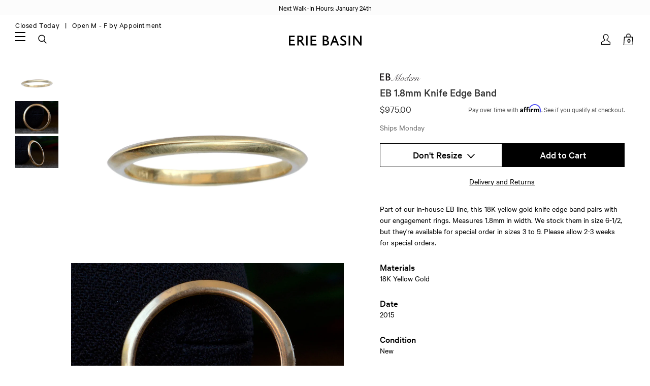

--- FILE ---
content_type: text/html; charset=utf-8
request_url: https://eriebasin.com/products/eb-knife-edge-wedding-band-1
body_size: 28649
content:
<!doctype html>
<!--[if lt IE 7]><html class="no-js lt-ie9 lt-ie8 lt-ie7" lang="en"> <![endif]-->
<!--[if IE 7]><html class="no-js lt-ie9 lt-ie8" lang="en"> <![endif]-->
<!--[if IE 8]><html class="no-js lt-ie9" lang="en"> <![endif]-->
<!--[if IE 9 ]><html class="ie9 no-js"> <![endif]-->
<!--[if (gt IE 9)|!(IE)]><!--> <html class="no-js" lang="en"> <!--<![endif]-->
<head>

	<!-- Basic page needs ================================================== -->
	<meta charset="utf-8">
	<meta http-equiv="X-UA-Compatible" content="IE=edge,chrome=1">

	
	<link rel="shortcut icon" href="//eriebasin.com/cdn/shop/files/ebfavicon1119_1024x1024.jpg?v=1613768970" type="image/png" />
	

	<!-- Title and description ================================================== -->
	<title>EB 1.8mm Knife Edge Band &ndash; Erie Basin</title>

	<meta name="description" content="Part of our in-house EB line, this 18K yellow gold knife edge band pairs with our engagement rings. Measures 1.8mm in width. We stock them in size 6-1/2, but they&#39;re available for special order in sizes 3 to 9. Please allow 2-3 weeks for special orders.">

	<!-- Social meta ================================================== -->
	

  <meta property="og:type" content="product">
  <meta property="og:title" content="EB 1.8mm Knife Edge Band">
  <meta property="og:url" content="https://eriebasin.com/products/eb-knife-edge-wedding-band-1">
  
  <meta property="og:image" content="http://eriebasin.com/cdn/shop/products/eb17mmknife18ky1_grande.jpg?v=1561667752">
  <meta property="og:image:secure_url" content="https://eriebasin.com/cdn/shop/products/eb17mmknife18ky1_grande.jpg?v=1561667752">
  
  <meta property="og:image" content="http://eriebasin.com/cdn/shop/products/eb17mmknife18ky2_grande.jpg?v=1561667752">
  <meta property="og:image:secure_url" content="https://eriebasin.com/cdn/shop/products/eb17mmknife18ky2_grande.jpg?v=1561667752">
  
  <meta property="og:image" content="http://eriebasin.com/cdn/shop/products/eb17mmknife18ky3_grande.jpg?v=1561667752">
  <meta property="og:image:secure_url" content="https://eriebasin.com/cdn/shop/products/eb17mmknife18ky3_grande.jpg?v=1561667752">
  
  <meta property="og:price:amount" content="975.00">
  <meta property="og:price:currency" content="USD">


  <meta property="og:description" content="Part of our in-house EB line, this 18K yellow gold knife edge band pairs with our engagement rings. Measures 1.8mm in width. We stock them in size 6-1/2, but they&#39;re available for special order in sizes 3 to 9. Please allow 2-3 weeks for special orders.">

<meta property="og:site_name" content="Erie Basin">



<meta name="twitter:card" content="summary">




  <meta name="twitter:title" content="EB 1.8mm Knife Edge Band">
  <meta name="twitter:description" content="Part of our in-house EB line, this 18K yellow gold knife edge band pairs with our engagement rings. Measures 1.8mm in width. We stock them in size 6-1/2, but they&#39;re available for special order in sizes 3 to 9. Please allow 2-3 weeks for special orders.">
  <meta name="twitter:image" content="https://eriebasin.com/cdn/shop/products/eb17mmknife18ky1_medium.jpg?v=1561667752">
  <meta name="twitter:image:width" content="240">
  <meta name="twitter:image:height" content="240">



	<!-- Helpers ================================================== -->
	<link rel="canonical" href="https://eriebasin.com/products/eb-knife-edge-wedding-band-1">
	<meta name="viewport" content="width=device-width, initial-scale=1.0, user-scalable=1, minimum-scale=1.0, maximum-scale=2">
	<meta name="HandheldFriendly" content="True">
	<meta name="MobileOptimized" content="width">

	<meta name="theme-color" content="#ffffff">

	<!-- CSS ================================================== -->
	<link href="//eriebasin.com/cdn/shop/t/35/assets/app.css?v=24251121021952198341713094955" rel="stylesheet" type="text/css" media="all" />
	<link href="//eriebasin.com/cdn/shop/t/35/assets/slick.css?v=54999871882477052721713094955" rel="stylesheet" type="text/css" media="all" />
	<link href="//eriebasin.com/cdn/shop/t/35/assets/jquery.fancybox.css?v=89610375720255671161713094955" rel="stylesheet" type="text/css" media="all" />
    <link href="//eriebasin.com/cdn/shop/t/35/assets/accesibility.css?v=116520396499289465621717508093" rel="stylesheet" type="text/css" media="all" />
	
	<!-- Header hook for plugins ================================================== -->
	<script>window.performance && window.performance.mark && window.performance.mark('shopify.content_for_header.start');</script><meta name="google-site-verification" content="yzNvPuxIdRN-OeODJCAdoLvoRChKIQVT1BTFeIwULRs">
<meta id="shopify-digital-wallet" name="shopify-digital-wallet" content="/3965812845/digital_wallets/dialog">
<meta name="shopify-checkout-api-token" content="9a9ae6dcf6f7b585b7431759a5d8af06">
<link rel="alternate" type="application/json+oembed" href="https://eriebasin.com/products/eb-knife-edge-wedding-band-1.oembed">
<script async="async" src="/checkouts/internal/preloads.js?locale=en-US"></script>
<link rel="preconnect" href="https://shop.app" crossorigin="anonymous">
<script async="async" src="https://shop.app/checkouts/internal/preloads.js?locale=en-US&shop_id=3965812845" crossorigin="anonymous"></script>
<script id="apple-pay-shop-capabilities" type="application/json">{"shopId":3965812845,"countryCode":"US","currencyCode":"USD","merchantCapabilities":["supports3DS"],"merchantId":"gid:\/\/shopify\/Shop\/3965812845","merchantName":"Erie Basin","requiredBillingContactFields":["postalAddress","email","phone"],"requiredShippingContactFields":["postalAddress","email","phone"],"shippingType":"shipping","supportedNetworks":["visa","masterCard","amex","discover","elo","jcb"],"total":{"type":"pending","label":"Erie Basin","amount":"1.00"},"shopifyPaymentsEnabled":true,"supportsSubscriptions":true}</script>
<script id="shopify-features" type="application/json">{"accessToken":"9a9ae6dcf6f7b585b7431759a5d8af06","betas":["rich-media-storefront-analytics"],"domain":"eriebasin.com","predictiveSearch":true,"shopId":3965812845,"locale":"en"}</script>
<script>var Shopify = Shopify || {};
Shopify.shop = "erie-basin-2.myshopify.com";
Shopify.locale = "en";
Shopify.currency = {"active":"USD","rate":"1.0"};
Shopify.country = "US";
Shopify.theme = {"name":"Erie Basin - ADA check","id":167539245359,"schema_name":null,"schema_version":null,"theme_store_id":796,"role":"main"};
Shopify.theme.handle = "null";
Shopify.theme.style = {"id":null,"handle":null};
Shopify.cdnHost = "eriebasin.com/cdn";
Shopify.routes = Shopify.routes || {};
Shopify.routes.root = "/";</script>
<script type="module">!function(o){(o.Shopify=o.Shopify||{}).modules=!0}(window);</script>
<script>!function(o){function n(){var o=[];function n(){o.push(Array.prototype.slice.apply(arguments))}return n.q=o,n}var t=o.Shopify=o.Shopify||{};t.loadFeatures=n(),t.autoloadFeatures=n()}(window);</script>
<script>
  window.ShopifyPay = window.ShopifyPay || {};
  window.ShopifyPay.apiHost = "shop.app\/pay";
  window.ShopifyPay.redirectState = null;
</script>
<script id="shop-js-analytics" type="application/json">{"pageType":"product"}</script>
<script defer="defer" async type="module" src="//eriebasin.com/cdn/shopifycloud/shop-js/modules/v2/client.init-shop-cart-sync_BT-GjEfc.en.esm.js"></script>
<script defer="defer" async type="module" src="//eriebasin.com/cdn/shopifycloud/shop-js/modules/v2/chunk.common_D58fp_Oc.esm.js"></script>
<script defer="defer" async type="module" src="//eriebasin.com/cdn/shopifycloud/shop-js/modules/v2/chunk.modal_xMitdFEc.esm.js"></script>
<script type="module">
  await import("//eriebasin.com/cdn/shopifycloud/shop-js/modules/v2/client.init-shop-cart-sync_BT-GjEfc.en.esm.js");
await import("//eriebasin.com/cdn/shopifycloud/shop-js/modules/v2/chunk.common_D58fp_Oc.esm.js");
await import("//eriebasin.com/cdn/shopifycloud/shop-js/modules/v2/chunk.modal_xMitdFEc.esm.js");

  window.Shopify.SignInWithShop?.initShopCartSync?.({"fedCMEnabled":true,"windoidEnabled":true});

</script>
<script>
  window.Shopify = window.Shopify || {};
  if (!window.Shopify.featureAssets) window.Shopify.featureAssets = {};
  window.Shopify.featureAssets['shop-js'] = {"shop-cart-sync":["modules/v2/client.shop-cart-sync_DZOKe7Ll.en.esm.js","modules/v2/chunk.common_D58fp_Oc.esm.js","modules/v2/chunk.modal_xMitdFEc.esm.js"],"init-fed-cm":["modules/v2/client.init-fed-cm_B6oLuCjv.en.esm.js","modules/v2/chunk.common_D58fp_Oc.esm.js","modules/v2/chunk.modal_xMitdFEc.esm.js"],"shop-cash-offers":["modules/v2/client.shop-cash-offers_D2sdYoxE.en.esm.js","modules/v2/chunk.common_D58fp_Oc.esm.js","modules/v2/chunk.modal_xMitdFEc.esm.js"],"shop-login-button":["modules/v2/client.shop-login-button_QeVjl5Y3.en.esm.js","modules/v2/chunk.common_D58fp_Oc.esm.js","modules/v2/chunk.modal_xMitdFEc.esm.js"],"pay-button":["modules/v2/client.pay-button_DXTOsIq6.en.esm.js","modules/v2/chunk.common_D58fp_Oc.esm.js","modules/v2/chunk.modal_xMitdFEc.esm.js"],"shop-button":["modules/v2/client.shop-button_DQZHx9pm.en.esm.js","modules/v2/chunk.common_D58fp_Oc.esm.js","modules/v2/chunk.modal_xMitdFEc.esm.js"],"avatar":["modules/v2/client.avatar_BTnouDA3.en.esm.js"],"init-windoid":["modules/v2/client.init-windoid_CR1B-cfM.en.esm.js","modules/v2/chunk.common_D58fp_Oc.esm.js","modules/v2/chunk.modal_xMitdFEc.esm.js"],"init-shop-for-new-customer-accounts":["modules/v2/client.init-shop-for-new-customer-accounts_C_vY_xzh.en.esm.js","modules/v2/client.shop-login-button_QeVjl5Y3.en.esm.js","modules/v2/chunk.common_D58fp_Oc.esm.js","modules/v2/chunk.modal_xMitdFEc.esm.js"],"init-shop-email-lookup-coordinator":["modules/v2/client.init-shop-email-lookup-coordinator_BI7n9ZSv.en.esm.js","modules/v2/chunk.common_D58fp_Oc.esm.js","modules/v2/chunk.modal_xMitdFEc.esm.js"],"init-shop-cart-sync":["modules/v2/client.init-shop-cart-sync_BT-GjEfc.en.esm.js","modules/v2/chunk.common_D58fp_Oc.esm.js","modules/v2/chunk.modal_xMitdFEc.esm.js"],"shop-toast-manager":["modules/v2/client.shop-toast-manager_DiYdP3xc.en.esm.js","modules/v2/chunk.common_D58fp_Oc.esm.js","modules/v2/chunk.modal_xMitdFEc.esm.js"],"init-customer-accounts":["modules/v2/client.init-customer-accounts_D9ZNqS-Q.en.esm.js","modules/v2/client.shop-login-button_QeVjl5Y3.en.esm.js","modules/v2/chunk.common_D58fp_Oc.esm.js","modules/v2/chunk.modal_xMitdFEc.esm.js"],"init-customer-accounts-sign-up":["modules/v2/client.init-customer-accounts-sign-up_iGw4briv.en.esm.js","modules/v2/client.shop-login-button_QeVjl5Y3.en.esm.js","modules/v2/chunk.common_D58fp_Oc.esm.js","modules/v2/chunk.modal_xMitdFEc.esm.js"],"shop-follow-button":["modules/v2/client.shop-follow-button_CqMgW2wH.en.esm.js","modules/v2/chunk.common_D58fp_Oc.esm.js","modules/v2/chunk.modal_xMitdFEc.esm.js"],"checkout-modal":["modules/v2/client.checkout-modal_xHeaAweL.en.esm.js","modules/v2/chunk.common_D58fp_Oc.esm.js","modules/v2/chunk.modal_xMitdFEc.esm.js"],"shop-login":["modules/v2/client.shop-login_D91U-Q7h.en.esm.js","modules/v2/chunk.common_D58fp_Oc.esm.js","modules/v2/chunk.modal_xMitdFEc.esm.js"],"lead-capture":["modules/v2/client.lead-capture_BJmE1dJe.en.esm.js","modules/v2/chunk.common_D58fp_Oc.esm.js","modules/v2/chunk.modal_xMitdFEc.esm.js"],"payment-terms":["modules/v2/client.payment-terms_Ci9AEqFq.en.esm.js","modules/v2/chunk.common_D58fp_Oc.esm.js","modules/v2/chunk.modal_xMitdFEc.esm.js"]};
</script>
<script id="__st">var __st={"a":3965812845,"offset":-18000,"reqid":"43fbf17b-d172-4fa0-ae4e-6db41b28b9ef-1769335448","pageurl":"eriebasin.com\/products\/eb-knife-edge-wedding-band-1","u":"a194dac5037f","p":"product","rtyp":"product","rid":3884210684013};</script>
<script>window.ShopifyPaypalV4VisibilityTracking = true;</script>
<script id="captcha-bootstrap">!function(){'use strict';const t='contact',e='account',n='new_comment',o=[[t,t],['blogs',n],['comments',n],[t,'customer']],c=[[e,'customer_login'],[e,'guest_login'],[e,'recover_customer_password'],[e,'create_customer']],r=t=>t.map((([t,e])=>`form[action*='/${t}']:not([data-nocaptcha='true']) input[name='form_type'][value='${e}']`)).join(','),a=t=>()=>t?[...document.querySelectorAll(t)].map((t=>t.form)):[];function s(){const t=[...o],e=r(t);return a(e)}const i='password',u='form_key',d=['recaptcha-v3-token','g-recaptcha-response','h-captcha-response',i],f=()=>{try{return window.sessionStorage}catch{return}},m='__shopify_v',_=t=>t.elements[u];function p(t,e,n=!1){try{const o=window.sessionStorage,c=JSON.parse(o.getItem(e)),{data:r}=function(t){const{data:e,action:n}=t;return t[m]||n?{data:e,action:n}:{data:t,action:n}}(c);for(const[e,n]of Object.entries(r))t.elements[e]&&(t.elements[e].value=n);n&&o.removeItem(e)}catch(o){console.error('form repopulation failed',{error:o})}}const l='form_type',E='cptcha';function T(t){t.dataset[E]=!0}const w=window,h=w.document,L='Shopify',v='ce_forms',y='captcha';let A=!1;((t,e)=>{const n=(g='f06e6c50-85a8-45c8-87d0-21a2b65856fe',I='https://cdn.shopify.com/shopifycloud/storefront-forms-hcaptcha/ce_storefront_forms_captcha_hcaptcha.v1.5.2.iife.js',D={infoText:'Protected by hCaptcha',privacyText:'Privacy',termsText:'Terms'},(t,e,n)=>{const o=w[L][v],c=o.bindForm;if(c)return c(t,g,e,D).then(n);var r;o.q.push([[t,g,e,D],n]),r=I,A||(h.body.append(Object.assign(h.createElement('script'),{id:'captcha-provider',async:!0,src:r})),A=!0)});var g,I,D;w[L]=w[L]||{},w[L][v]=w[L][v]||{},w[L][v].q=[],w[L][y]=w[L][y]||{},w[L][y].protect=function(t,e){n(t,void 0,e),T(t)},Object.freeze(w[L][y]),function(t,e,n,w,h,L){const[v,y,A,g]=function(t,e,n){const i=e?o:[],u=t?c:[],d=[...i,...u],f=r(d),m=r(i),_=r(d.filter((([t,e])=>n.includes(e))));return[a(f),a(m),a(_),s()]}(w,h,L),I=t=>{const e=t.target;return e instanceof HTMLFormElement?e:e&&e.form},D=t=>v().includes(t);t.addEventListener('submit',(t=>{const e=I(t);if(!e)return;const n=D(e)&&!e.dataset.hcaptchaBound&&!e.dataset.recaptchaBound,o=_(e),c=g().includes(e)&&(!o||!o.value);(n||c)&&t.preventDefault(),c&&!n&&(function(t){try{if(!f())return;!function(t){const e=f();if(!e)return;const n=_(t);if(!n)return;const o=n.value;o&&e.removeItem(o)}(t);const e=Array.from(Array(32),(()=>Math.random().toString(36)[2])).join('');!function(t,e){_(t)||t.append(Object.assign(document.createElement('input'),{type:'hidden',name:u})),t.elements[u].value=e}(t,e),function(t,e){const n=f();if(!n)return;const o=[...t.querySelectorAll(`input[type='${i}']`)].map((({name:t})=>t)),c=[...d,...o],r={};for(const[a,s]of new FormData(t).entries())c.includes(a)||(r[a]=s);n.setItem(e,JSON.stringify({[m]:1,action:t.action,data:r}))}(t,e)}catch(e){console.error('failed to persist form',e)}}(e),e.submit())}));const S=(t,e)=>{t&&!t.dataset[E]&&(n(t,e.some((e=>e===t))),T(t))};for(const o of['focusin','change'])t.addEventListener(o,(t=>{const e=I(t);D(e)&&S(e,y())}));const B=e.get('form_key'),M=e.get(l),P=B&&M;t.addEventListener('DOMContentLoaded',(()=>{const t=y();if(P)for(const e of t)e.elements[l].value===M&&p(e,B);[...new Set([...A(),...v().filter((t=>'true'===t.dataset.shopifyCaptcha))])].forEach((e=>S(e,t)))}))}(h,new URLSearchParams(w.location.search),n,t,e,['guest_login'])})(!0,!0)}();</script>
<script integrity="sha256-4kQ18oKyAcykRKYeNunJcIwy7WH5gtpwJnB7kiuLZ1E=" data-source-attribution="shopify.loadfeatures" defer="defer" src="//eriebasin.com/cdn/shopifycloud/storefront/assets/storefront/load_feature-a0a9edcb.js" crossorigin="anonymous"></script>
<script crossorigin="anonymous" defer="defer" src="//eriebasin.com/cdn/shopifycloud/storefront/assets/shopify_pay/storefront-65b4c6d7.js?v=20250812"></script>
<script data-source-attribution="shopify.dynamic_checkout.dynamic.init">var Shopify=Shopify||{};Shopify.PaymentButton=Shopify.PaymentButton||{isStorefrontPortableWallets:!0,init:function(){window.Shopify.PaymentButton.init=function(){};var t=document.createElement("script");t.src="https://eriebasin.com/cdn/shopifycloud/portable-wallets/latest/portable-wallets.en.js",t.type="module",document.head.appendChild(t)}};
</script>
<script data-source-attribution="shopify.dynamic_checkout.buyer_consent">
  function portableWalletsHideBuyerConsent(e){var t=document.getElementById("shopify-buyer-consent"),n=document.getElementById("shopify-subscription-policy-button");t&&n&&(t.classList.add("hidden"),t.setAttribute("aria-hidden","true"),n.removeEventListener("click",e))}function portableWalletsShowBuyerConsent(e){var t=document.getElementById("shopify-buyer-consent"),n=document.getElementById("shopify-subscription-policy-button");t&&n&&(t.classList.remove("hidden"),t.removeAttribute("aria-hidden"),n.addEventListener("click",e))}window.Shopify?.PaymentButton&&(window.Shopify.PaymentButton.hideBuyerConsent=portableWalletsHideBuyerConsent,window.Shopify.PaymentButton.showBuyerConsent=portableWalletsShowBuyerConsent);
</script>
<script data-source-attribution="shopify.dynamic_checkout.cart.bootstrap">document.addEventListener("DOMContentLoaded",(function(){function t(){return document.querySelector("shopify-accelerated-checkout-cart, shopify-accelerated-checkout")}if(t())Shopify.PaymentButton.init();else{new MutationObserver((function(e,n){t()&&(Shopify.PaymentButton.init(),n.disconnect())})).observe(document.body,{childList:!0,subtree:!0})}}));
</script>
<link id="shopify-accelerated-checkout-styles" rel="stylesheet" media="screen" href="https://eriebasin.com/cdn/shopifycloud/portable-wallets/latest/accelerated-checkout-backwards-compat.css" crossorigin="anonymous">
<style id="shopify-accelerated-checkout-cart">
        #shopify-buyer-consent {
  margin-top: 1em;
  display: inline-block;
  width: 100%;
}

#shopify-buyer-consent.hidden {
  display: none;
}

#shopify-subscription-policy-button {
  background: none;
  border: none;
  padding: 0;
  text-decoration: underline;
  font-size: inherit;
  cursor: pointer;
}

#shopify-subscription-policy-button::before {
  box-shadow: none;
}

      </style>

<script>window.performance && window.performance.mark && window.performance.mark('shopify.content_for_header.end');</script>

	

<!--[if lt IE 9]>
<script src="//cdnjs.cloudflare.com/ajax/libs/html5shiv/3.7.2/html5shiv.min.js" type="text/javascript"></script>
<script src="//eriebasin.com/cdn/shop/t/35/assets/respond.min.js?v=52248677837542619231713094955" type="text/javascript"></script>
<link href="//eriebasin.com/cdn/shop/t/35/assets/respond-proxy.html" id="respond-proxy" rel="respond-proxy" />
<link href="//eriebasin.com/search?q=a3a41fe61ca4500b6a5118b2eee8c46b" id="respond-redirect" rel="respond-redirect" />
<script src="//eriebasin.com/search?q=a3a41fe61ca4500b6a5118b2eee8c46b" type="text/javascript"></script>
<![endif]-->



	<script src="//ajax.googleapis.com/ajax/libs/jquery/1.11.0/jquery.min.js" type="text/javascript"></script>
	<script src="//eriebasin.com/cdn/shop/t/35/assets/modernizr.min.js?v=26620055551102246001713094955" type="text/javascript"></script>
	<script src="//eriebasin.com/cdn/shopifycloud/storefront/assets/themes_support/api.jquery-7ab1a3a4.js" type="text/javascript"></script>

	

	<script>
		var liquid_vars = {
			transparent_header: 'true',
			sticky_header:  'true',
			enable_global_banner: 'true',
			signup_fail: '',
			signup_success: '',
			zoom_type: '',
			color_swatch_type: 'variants',
			variant_style: 'dropdown',
			sold_out: "Sold",
			add_to_cart: "Add to Cart",
      cart_msg: "(note that resized rings and special orders are non-returnable)",
      sun: "Closed Today &nbsp",
      mon: "Open Today by Appt. &nbsp",
      tue: "Open Today by Appt. &nbsp",
      wed: "Open Today by Appt. &nbsp",
      thr: "Open Today by Appt. &nbsp",
      fri: "Open Today by Appt. &nbsp",
      sat: "Open 12 -5 Today &nbsp"
		};
	</script>

  <!-- Affirm -->
  <script>
  _affirm_config = {
    public_api_key: "NQWFSXAYZT3D9ATV",
    script: "https://cdn1.affirm.com/js/v2/affirm.js"
  };
  (function(l,g,m,e,a,f,b){var d,c=l[m]||{},h=document.createElement(f),n=document.getElementsByTagName(f)[0],k=function(a,b,c){return function(){a[b]._.push([c,arguments])}};c[e]=k(c,e,"set");d=c[e];c[a]={};c[a]._=[];d._=[];c[a][b]=k(c,a,b);a=0;for(b="set add save post open empty reset on off trigger ready setProduct".split(" ");a<b.length;a++)d[b[a]]=k(c,e,b[a]);a=0;for(b=["get","token","url","items"];a<b.length;a++)d[b[a]]=function(){};h.async=!0;h.src=g[f];n.parentNode.insertBefore(h,n);delete g[f];d(g);l[m]=c})(window,_affirm_config,"affirm","checkout","ui","script","ready");
  // Use your live public API Key and https://cdn1.affirm.com/js/v2/affirm.js script to point to Affirm production environment.
  </script>
  <!-- End Affirm -->

<!-- BEGIN app block: shopify://apps/tinycookie/blocks/cookie-embed/b65baef5-7248-4353-8fd9-b676240311dc --><script id="tiny-cookie-data" type="application/json">{"translations":{"language":"default","boxTitle":"Privacy Settings","boxDescription":"We use cookies to enhance your user experience and analyze our web traffic.  Click to 'Accept All' or 'Accept Required Only.' For more information please refer to our Privacy Policy linked below.","acceptButtonText":"Accept All","acceptRequiredButtonText":"Accept Required Only","preferencesButtonText":"Manage preferences","privacyPolicy":"Privacy policy","termsConditions":"Terms & Conditions","preferencesTitle":"Cookie consent preferences","preferencesDisclaimerTitle":"Cookie Usage","preferencesDisclaimerDescription":"Our website uses cookies to enhance your browsing experience. These cookies don't directly identify you but personalize your visit. You can manage your preferences, although blocking some cookies may impact the site's services.","necessaryCookiesTitle":"Strictly required cookies","necessaryCookiesDescription":"These cookies are crucial for site function and cannot be blocked. Blocking them might affect how our site works.","functionalityCookiesTitle":"Functionality cookies","functionalityCookiesDescription":"These cookies add extra features and personalization to our site. They're set by us or third-party providers. Not allowing these may affect certain services' functionality.","analyticsCookiesTitle":"Analytics cookies","analyticsCookiesDescription":"These cookies track visitor traffic and sources, gathering data to understand popular products and actions.","marketingCookiesTitle":"Marketing cookies","marketingCookiesDescription":"Marketing and advertising partners set these cookies to create your interest profile for showing relevant ads later. Disabling them means no targeted ads based on your interests.","preferencesAcceptButtonText":"Accept all","preferencesAcceptRequiredButtonText":"Accept required only","savePreferencesText":"Save preferences","privacyPolicyUrl":"https://eriebasin.com/policies/privacy-policy","termsAndConditionsUrl":null,"badgeTitle":"Cookie settings"},"preferencesSettings":{"backgroundColor":"#ffffff","titleColor":"#000000","titleSize":18,"titleWeight":500,"titlePaddingTop":15,"titlePaddingRight":15,"titlePaddingBottom":15,"titlePaddingLeft":15,"preferencesContentPaddingTop":15,"preferencesContentPaddingRight":15,"preferencesContentPaddingBottom":25,"preferencesContentPaddingLeft":15,"infoTitleColor":"#000000","infoTitleSize":16,"infoTitleWeight":500,"infoDescriptionColor":"#000000","infoDescriptionSize":14,"infoDescriptionWeight":300,"infoPaddingTop":0,"infoPaddingRight":0,"infoPaddingBottom":15,"infoPaddingLeft":0,"categoryTitleColor":"#000000","categoryTitleSize":16,"categoryTitleWeight":500,"categoryTitlePaddingTop":10,"categoryTitlePaddingRight":15,"categoryTitlePaddingBottom":10,"categoryTitlePaddingLeft":15,"categoryContentColor":"#000000","categoryContentSize":14,"categoryContentWeight":300,"categoryContentPaddingTop":10,"categoryContentPaddingRight":15,"categoryContentPaddingBottom":10,"categoryContentPaddingLeft":15,"categoryBoxBorderColor":"#eeeeee","categoryBoxRadius":5,"buttonSize":14,"buttonWeight":500,"buttonPaddingTop":12,"buttonPaddingRight":16,"buttonPaddingBottom":12,"buttonPaddingLeft":16,"buttonBorderRadius":5,"buttonSpacing":10,"acceptButtonBackground":"#30363c","acceptButtonColor":"#ffffff","rejectButtonBackground":"#eaeff2","rejectButtonColor":"#000000","saveButtonBackground":"#eaeff2","saveButtonColor":"#000000"},"boxSettings":{"fontFamily":"inter","backgroundColor":"#ffffff","showBackdrop":0,"backdropOpacity":30,"titleColor":"#000000","titleSize":16,"titleWeight":500,"descriptionColor":"#000000","descriptionSize":14,"descriptionWeight":300,"contentPaddingTop":0,"contentPaddingRight":0,"contentPaddingBottom":20,"contentPaddingLeft":0,"buttonSize":14,"buttonWeight":500,"buttonPaddingTop":0,"buttonPaddingRight":0,"buttonPaddingBottom":0,"buttonPaddingLeft":0,"buttonBorderRadius":0,"buttonSpacing":10,"acceptButtonBackground":"#000000","acceptButtonColor":"#ffffff","rejectButtonBackground":"#F4F5F5","rejectButtonColor":"#000000","preferencesButtonBackground":"#FCFDFE","preferencesButtonColor":"#000000","closeButtonColor":"#2d4156","legalBackground":"#FFFFFF","legalColor":"#000000","legalSize":14,"legalWeight":500,"legalPaddingTop":10,"legalPaddingRight":15,"legalPaddingBottom":10,"legalPaddingLeft":15},"cookieCategories":{"functionality":"_gid,__cfduid","analytics":"_s,_shopify_d,_shopify_fs,_shopify_s,_shopify_sa_t,_shopify_sa_p,_shopify_y,_y,_shopify_evids,_ga,_gat,__atuvc,__atuvs,__utma,customer_auth_provider,customer_auth_session_created_at,_orig_referrer,_landing_page","marketing":"_gads,IDE,GPS,PREF,BizoID,_fbp,_fbc,__adroll,__adroll_v4,__adroll_fpc,__ar_v4,kla_id","required":"_ab,_secure_session_id,cart,cart_sig,cart_ts,cart_ver,cart_currency,checkout_token,Secure_customer_sig,storefront_digest,_shopify_m,_shopify_tm,_shopify_tw,_tracking_consent,tracked_start_checkout,identity_state,identity_customer_account_number,_customer_account_shop_sessions,_secure_account_session_id,_shopify_country,_storefront_u,_cmp_a,c,checkout,customer_account_locale,dynamic_checkout_shown_on_cart,hide_shopify_pay_for_checkout,shopify_pay,shopify_pay_redirect,shop_pay_accelerated,keep_alive,source_name,master_device_id,previous_step,discount_code,remember_me,checkout_session_lookup,checkout_prefill,checkout_queue_token,checkout_queue_checkout_token,checkout_worker_session,checkout_session_token,cookietest,order,identity-state,card_update_verification_id,customer_account_new_login,customer_account_preview,customer_payment_method,customer_shop_pay_agreement,pay_update_intent_id,localization,profile_preview_token,login_with_shop_finalize,preview_theme,shopify-editor-unconfirmed-settings,wpm-test-cookie"},"generalSettings":{"showAnalytics":1,"showMarketing":1,"showFunctionality":1,"boxDesign":"box","boxPosition":"bottom-left","showReject":1,"showPreferences":0,"categoriesChecked":1,"showPrivacyPolicy":1,"showTermsAndConditions":0,"privacyPolicyUrl":"https://eriebasin.com/policies/privacy-policy","termsAndConditionsUrl":"https://eriebasin.com/policies/terms-of-service","showCloseButton":0,"closeButtonBehaviour":"close_banner","consentModeActive":0,"pixelModeActive":0,"removeCookies":0},"translatedLanguages":[],"registerConsent":false,"loadedGlobally":true,"geoLocation":{"europe":1,"usa":1,"brazil":1,"canada":1,"albertaBritishColumbia":1,"japan":1,"thailand":1,"switzerland":1},"badgeSettings":{"active":0,"position":"bottom_left","backgroundColor":"#FFFFFF","iconColor":"#FF974F","titleColor":"#000000","svgImage":"<svg width=\"35\" height=\"35\" viewBox=\"0 0 35 35\" fill=\"none\" xmlns=\"http://www.w3.org/2000/svg\"> <path d=\"M34.3019 16.1522C32.0507 15.3437 30.666 13.0527 30.84 11.2436C30.84 10.9461 30.6617 10.6697 30.4364 10.4745C30.2111 10.2802 29.8617 10.1962 29.5692 10.2432C26.1386 10.7465 22.9972 8.23671 22.6859 4.7087C22.6579 4.39028 22.4837 4.10385 22.2133 3.93261C21.944 3.7624 21.6085 3.72535 21.3111 3.8365C18.5303 4.85485 15.9028 3.01353 14.8544 0.614257C14.6581 0.165616 14.1715 -0.0817072 13.6918 0.0244546C5.79815 1.78586 0 9.4101 0 17.5001C0 27.112 7.88796 35 17.4999 35C27.1119 35 34.9999 27.112 34.9999 17.5001C34.9714 16.8893 34.9671 16.3905 34.3019 16.1522ZM7.1948 18.6026C6.62851 18.6026 6.16941 18.1435 6.16941 17.5772C6.16941 17.0108 6.62851 16.5518 7.1948 16.5518C7.76109 16.5518 8.22019 17.0108 8.22019 17.5772C8.22019 18.1435 7.76102 18.6026 7.1948 18.6026ZM11.3476 26.7285C9.65135 26.7285 8.27146 25.3486 8.27146 23.6524C8.27146 21.9561 9.65135 20.5762 11.3476 20.5762C13.0439 20.5762 14.4238 21.9561 14.4238 23.6524C14.4238 25.3486 13.0439 26.7285 11.3476 26.7285ZM12.373 14.4239C11.2425 14.4239 10.3222 13.5036 10.3222 12.3731C10.3222 11.2426 11.2425 10.3223 12.373 10.3223C13.5035 10.3223 14.4238 11.2426 14.4238 12.3731C14.4238 13.5036 13.5035 14.4239 12.373 14.4239ZM20.5761 28.7793C19.4456 28.7793 18.5253 27.8591 18.5253 26.7285C18.5253 25.598 19.4456 24.6778 20.5761 24.6778C21.7066 24.6778 22.6269 25.598 22.6269 26.7285C22.6269 27.8591 21.7066 28.7793 20.5761 28.7793ZM21.6015 20.5762C19.9052 20.5762 18.5253 19.1963 18.5253 17.5001C18.5253 15.8038 19.9052 14.4239 21.6015 14.4239C23.2978 14.4239 24.6776 15.8038 24.6776 17.5001C24.6776 19.1963 23.2978 20.5762 21.6015 20.5762ZM27.7025 22.7042C27.1363 22.7042 26.6772 22.2451 26.6772 21.6788C26.6772 21.1124 27.1363 20.6534 27.7025 20.6534C28.2688 20.6534 28.7279 21.1124 28.7279 21.6788C28.7279 22.2451 28.2688 22.7042 27.7025 22.7042Z\" fill=\"#FF974F\"/> </svg>","openType":"preferences","cornerPadding":15}}</script>
<style>
    

    

    
</style>


<!-- END app block --><script src="https://cdn.shopify.com/extensions/0199f9c3-f0d7-7051-a9db-66294e3ed5c4/tinycookie-prod-125/assets/tiny-cookie.min.js" type="text/javascript" defer="defer"></script>
<link href="https://cdn.shopify.com/extensions/0199f9c3-f0d7-7051-a9db-66294e3ed5c4/tinycookie-prod-125/assets/tiny-cookie.min.css" rel="stylesheet" type="text/css" media="all">
<link href="https://monorail-edge.shopifysvc.com" rel="dns-prefetch">
<script>(function(){if ("sendBeacon" in navigator && "performance" in window) {try {var session_token_from_headers = performance.getEntriesByType('navigation')[0].serverTiming.find(x => x.name == '_s').description;} catch {var session_token_from_headers = undefined;}var session_cookie_matches = document.cookie.match(/_shopify_s=([^;]*)/);var session_token_from_cookie = session_cookie_matches && session_cookie_matches.length === 2 ? session_cookie_matches[1] : "";var session_token = session_token_from_headers || session_token_from_cookie || "";function handle_abandonment_event(e) {var entries = performance.getEntries().filter(function(entry) {return /monorail-edge.shopifysvc.com/.test(entry.name);});if (!window.abandonment_tracked && entries.length === 0) {window.abandonment_tracked = true;var currentMs = Date.now();var navigation_start = performance.timing.navigationStart;var payload = {shop_id: 3965812845,url: window.location.href,navigation_start,duration: currentMs - navigation_start,session_token,page_type: "product"};window.navigator.sendBeacon("https://monorail-edge.shopifysvc.com/v1/produce", JSON.stringify({schema_id: "online_store_buyer_site_abandonment/1.1",payload: payload,metadata: {event_created_at_ms: currentMs,event_sent_at_ms: currentMs}}));}}window.addEventListener('pagehide', handle_abandonment_event);}}());</script>
<script id="web-pixels-manager-setup">(function e(e,d,r,n,o){if(void 0===o&&(o={}),!Boolean(null===(a=null===(i=window.Shopify)||void 0===i?void 0:i.analytics)||void 0===a?void 0:a.replayQueue)){var i,a;window.Shopify=window.Shopify||{};var t=window.Shopify;t.analytics=t.analytics||{};var s=t.analytics;s.replayQueue=[],s.publish=function(e,d,r){return s.replayQueue.push([e,d,r]),!0};try{self.performance.mark("wpm:start")}catch(e){}var l=function(){var e={modern:/Edge?\/(1{2}[4-9]|1[2-9]\d|[2-9]\d{2}|\d{4,})\.\d+(\.\d+|)|Firefox\/(1{2}[4-9]|1[2-9]\d|[2-9]\d{2}|\d{4,})\.\d+(\.\d+|)|Chrom(ium|e)\/(9{2}|\d{3,})\.\d+(\.\d+|)|(Maci|X1{2}).+ Version\/(15\.\d+|(1[6-9]|[2-9]\d|\d{3,})\.\d+)([,.]\d+|)( \(\w+\)|)( Mobile\/\w+|) Safari\/|Chrome.+OPR\/(9{2}|\d{3,})\.\d+\.\d+|(CPU[ +]OS|iPhone[ +]OS|CPU[ +]iPhone|CPU IPhone OS|CPU iPad OS)[ +]+(15[._]\d+|(1[6-9]|[2-9]\d|\d{3,})[._]\d+)([._]\d+|)|Android:?[ /-](13[3-9]|1[4-9]\d|[2-9]\d{2}|\d{4,})(\.\d+|)(\.\d+|)|Android.+Firefox\/(13[5-9]|1[4-9]\d|[2-9]\d{2}|\d{4,})\.\d+(\.\d+|)|Android.+Chrom(ium|e)\/(13[3-9]|1[4-9]\d|[2-9]\d{2}|\d{4,})\.\d+(\.\d+|)|SamsungBrowser\/([2-9]\d|\d{3,})\.\d+/,legacy:/Edge?\/(1[6-9]|[2-9]\d|\d{3,})\.\d+(\.\d+|)|Firefox\/(5[4-9]|[6-9]\d|\d{3,})\.\d+(\.\d+|)|Chrom(ium|e)\/(5[1-9]|[6-9]\d|\d{3,})\.\d+(\.\d+|)([\d.]+$|.*Safari\/(?![\d.]+ Edge\/[\d.]+$))|(Maci|X1{2}).+ Version\/(10\.\d+|(1[1-9]|[2-9]\d|\d{3,})\.\d+)([,.]\d+|)( \(\w+\)|)( Mobile\/\w+|) Safari\/|Chrome.+OPR\/(3[89]|[4-9]\d|\d{3,})\.\d+\.\d+|(CPU[ +]OS|iPhone[ +]OS|CPU[ +]iPhone|CPU IPhone OS|CPU iPad OS)[ +]+(10[._]\d+|(1[1-9]|[2-9]\d|\d{3,})[._]\d+)([._]\d+|)|Android:?[ /-](13[3-9]|1[4-9]\d|[2-9]\d{2}|\d{4,})(\.\d+|)(\.\d+|)|Mobile Safari.+OPR\/([89]\d|\d{3,})\.\d+\.\d+|Android.+Firefox\/(13[5-9]|1[4-9]\d|[2-9]\d{2}|\d{4,})\.\d+(\.\d+|)|Android.+Chrom(ium|e)\/(13[3-9]|1[4-9]\d|[2-9]\d{2}|\d{4,})\.\d+(\.\d+|)|Android.+(UC? ?Browser|UCWEB|U3)[ /]?(15\.([5-9]|\d{2,})|(1[6-9]|[2-9]\d|\d{3,})\.\d+)\.\d+|SamsungBrowser\/(5\.\d+|([6-9]|\d{2,})\.\d+)|Android.+MQ{2}Browser\/(14(\.(9|\d{2,})|)|(1[5-9]|[2-9]\d|\d{3,})(\.\d+|))(\.\d+|)|K[Aa][Ii]OS\/(3\.\d+|([4-9]|\d{2,})\.\d+)(\.\d+|)/},d=e.modern,r=e.legacy,n=navigator.userAgent;return n.match(d)?"modern":n.match(r)?"legacy":"unknown"}(),u="modern"===l?"modern":"legacy",c=(null!=n?n:{modern:"",legacy:""})[u],f=function(e){return[e.baseUrl,"/wpm","/b",e.hashVersion,"modern"===e.buildTarget?"m":"l",".js"].join("")}({baseUrl:d,hashVersion:r,buildTarget:u}),m=function(e){var d=e.version,r=e.bundleTarget,n=e.surface,o=e.pageUrl,i=e.monorailEndpoint;return{emit:function(e){var a=e.status,t=e.errorMsg,s=(new Date).getTime(),l=JSON.stringify({metadata:{event_sent_at_ms:s},events:[{schema_id:"web_pixels_manager_load/3.1",payload:{version:d,bundle_target:r,page_url:o,status:a,surface:n,error_msg:t},metadata:{event_created_at_ms:s}}]});if(!i)return console&&console.warn&&console.warn("[Web Pixels Manager] No Monorail endpoint provided, skipping logging."),!1;try{return self.navigator.sendBeacon.bind(self.navigator)(i,l)}catch(e){}var u=new XMLHttpRequest;try{return u.open("POST",i,!0),u.setRequestHeader("Content-Type","text/plain"),u.send(l),!0}catch(e){return console&&console.warn&&console.warn("[Web Pixels Manager] Got an unhandled error while logging to Monorail."),!1}}}}({version:r,bundleTarget:l,surface:e.surface,pageUrl:self.location.href,monorailEndpoint:e.monorailEndpoint});try{o.browserTarget=l,function(e){var d=e.src,r=e.async,n=void 0===r||r,o=e.onload,i=e.onerror,a=e.sri,t=e.scriptDataAttributes,s=void 0===t?{}:t,l=document.createElement("script"),u=document.querySelector("head"),c=document.querySelector("body");if(l.async=n,l.src=d,a&&(l.integrity=a,l.crossOrigin="anonymous"),s)for(var f in s)if(Object.prototype.hasOwnProperty.call(s,f))try{l.dataset[f]=s[f]}catch(e){}if(o&&l.addEventListener("load",o),i&&l.addEventListener("error",i),u)u.appendChild(l);else{if(!c)throw new Error("Did not find a head or body element to append the script");c.appendChild(l)}}({src:f,async:!0,onload:function(){if(!function(){var e,d;return Boolean(null===(d=null===(e=window.Shopify)||void 0===e?void 0:e.analytics)||void 0===d?void 0:d.initialized)}()){var d=window.webPixelsManager.init(e)||void 0;if(d){var r=window.Shopify.analytics;r.replayQueue.forEach((function(e){var r=e[0],n=e[1],o=e[2];d.publishCustomEvent(r,n,o)})),r.replayQueue=[],r.publish=d.publishCustomEvent,r.visitor=d.visitor,r.initialized=!0}}},onerror:function(){return m.emit({status:"failed",errorMsg:"".concat(f," has failed to load")})},sri:function(e){var d=/^sha384-[A-Za-z0-9+/=]+$/;return"string"==typeof e&&d.test(e)}(c)?c:"",scriptDataAttributes:o}),m.emit({status:"loading"})}catch(e){m.emit({status:"failed",errorMsg:(null==e?void 0:e.message)||"Unknown error"})}}})({shopId: 3965812845,storefrontBaseUrl: "https://eriebasin.com",extensionsBaseUrl: "https://extensions.shopifycdn.com/cdn/shopifycloud/web-pixels-manager",monorailEndpoint: "https://monorail-edge.shopifysvc.com/unstable/produce_batch",surface: "storefront-renderer",enabledBetaFlags: ["2dca8a86"],webPixelsConfigList: [{"id":"759759151","configuration":"{\"config\":\"{\\\"pixel_id\\\":\\\"G-Y2GV1R4HD5\\\",\\\"target_country\\\":\\\"US\\\",\\\"gtag_events\\\":[{\\\"type\\\":\\\"search\\\",\\\"action_label\\\":[\\\"G-Y2GV1R4HD5\\\",\\\"AW-687387246\\\/tNxZCLbD57cBEO7k4scC\\\"]},{\\\"type\\\":\\\"begin_checkout\\\",\\\"action_label\\\":[\\\"G-Y2GV1R4HD5\\\",\\\"AW-687387246\\\/G0EHCLPD57cBEO7k4scC\\\"]},{\\\"type\\\":\\\"view_item\\\",\\\"action_label\\\":[\\\"G-Y2GV1R4HD5\\\",\\\"AW-687387246\\\/5UXoCK3D57cBEO7k4scC\\\",\\\"MC-HKSD6J6PR1\\\"]},{\\\"type\\\":\\\"purchase\\\",\\\"action_label\\\":[\\\"G-Y2GV1R4HD5\\\",\\\"AW-687387246\\\/IEmICKrD57cBEO7k4scC\\\",\\\"MC-HKSD6J6PR1\\\"]},{\\\"type\\\":\\\"page_view\\\",\\\"action_label\\\":[\\\"G-Y2GV1R4HD5\\\",\\\"AW-687387246\\\/KchWCKfD57cBEO7k4scC\\\",\\\"MC-HKSD6J6PR1\\\"]},{\\\"type\\\":\\\"add_payment_info\\\",\\\"action_label\\\":[\\\"G-Y2GV1R4HD5\\\",\\\"AW-687387246\\\/57UmCLnD57cBEO7k4scC\\\"]},{\\\"type\\\":\\\"add_to_cart\\\",\\\"action_label\\\":[\\\"G-Y2GV1R4HD5\\\",\\\"AW-687387246\\\/fPF-CLDD57cBEO7k4scC\\\"]}],\\\"enable_monitoring_mode\\\":false}\"}","eventPayloadVersion":"v1","runtimeContext":"OPEN","scriptVersion":"b2a88bafab3e21179ed38636efcd8a93","type":"APP","apiClientId":1780363,"privacyPurposes":[],"dataSharingAdjustments":{"protectedCustomerApprovalScopes":["read_customer_address","read_customer_email","read_customer_name","read_customer_personal_data","read_customer_phone"]}},{"id":"shopify-app-pixel","configuration":"{}","eventPayloadVersion":"v1","runtimeContext":"STRICT","scriptVersion":"0450","apiClientId":"shopify-pixel","type":"APP","privacyPurposes":["ANALYTICS","MARKETING"]},{"id":"shopify-custom-pixel","eventPayloadVersion":"v1","runtimeContext":"LAX","scriptVersion":"0450","apiClientId":"shopify-pixel","type":"CUSTOM","privacyPurposes":["ANALYTICS","MARKETING"]}],isMerchantRequest: false,initData: {"shop":{"name":"Erie Basin","paymentSettings":{"currencyCode":"USD"},"myshopifyDomain":"erie-basin-2.myshopify.com","countryCode":"US","storefrontUrl":"https:\/\/eriebasin.com"},"customer":null,"cart":null,"checkout":null,"productVariants":[{"price":{"amount":975.0,"currencyCode":"USD"},"product":{"title":"EB 1.8mm Knife Edge Band","vendor":"EB Modern","id":"3884210684013","untranslatedTitle":"EB 1.8mm Knife Edge Band","url":"\/products\/eb-knife-edge-wedding-band-1","type":"Shop"},"id":"29460208910445","image":{"src":"\/\/eriebasin.com\/cdn\/shop\/products\/eb17mmknife18ky1.jpg?v=1561667752"},"sku":"eb18mmknife0917","title":"Don't Resize","untranslatedTitle":"Don't Resize"},{"price":{"amount":975.0,"currencyCode":"USD"},"product":{"title":"EB 1.8mm Knife Edge Band","vendor":"EB Modern","id":"3884210684013","untranslatedTitle":"EB 1.8mm Knife Edge Band","url":"\/products\/eb-knife-edge-wedding-band-1","type":"Shop"},"id":"29271731961965","image":{"src":"\/\/eriebasin.com\/cdn\/shop\/products\/eb17mmknife18ky1.jpg?v=1561667752"},"sku":"eb18mmknife0917","title":"Size 3","untranslatedTitle":"Size 3"},{"price":{"amount":975.0,"currencyCode":"USD"},"product":{"title":"EB 1.8mm Knife Edge Band","vendor":"EB Modern","id":"3884210684013","untranslatedTitle":"EB 1.8mm Knife Edge Band","url":"\/products\/eb-knife-edge-wedding-band-1","type":"Shop"},"id":"29271731994733","image":{"src":"\/\/eriebasin.com\/cdn\/shop\/products\/eb17mmknife18ky1.jpg?v=1561667752"},"sku":"eb18mmknife0917","title":"Size 3.25","untranslatedTitle":"Size 3.25"},{"price":{"amount":975.0,"currencyCode":"USD"},"product":{"title":"EB 1.8mm Knife Edge Band","vendor":"EB Modern","id":"3884210684013","untranslatedTitle":"EB 1.8mm Knife Edge Band","url":"\/products\/eb-knife-edge-wedding-band-1","type":"Shop"},"id":"29271732027501","image":{"src":"\/\/eriebasin.com\/cdn\/shop\/products\/eb17mmknife18ky1.jpg?v=1561667752"},"sku":"eb18mmknife0917","title":"Size 3.5","untranslatedTitle":"Size 3.5"},{"price":{"amount":975.0,"currencyCode":"USD"},"product":{"title":"EB 1.8mm Knife Edge Band","vendor":"EB Modern","id":"3884210684013","untranslatedTitle":"EB 1.8mm Knife Edge Band","url":"\/products\/eb-knife-edge-wedding-band-1","type":"Shop"},"id":"29271732060269","image":{"src":"\/\/eriebasin.com\/cdn\/shop\/products\/eb17mmknife18ky1.jpg?v=1561667752"},"sku":"eb18mmknife0917","title":"Size 3.75","untranslatedTitle":"Size 3.75"},{"price":{"amount":975.0,"currencyCode":"USD"},"product":{"title":"EB 1.8mm Knife Edge Band","vendor":"EB Modern","id":"3884210684013","untranslatedTitle":"EB 1.8mm Knife Edge Band","url":"\/products\/eb-knife-edge-wedding-band-1","type":"Shop"},"id":"29271732093037","image":{"src":"\/\/eriebasin.com\/cdn\/shop\/products\/eb17mmknife18ky1.jpg?v=1561667752"},"sku":"eb18mmknife0917","title":"Size 4","untranslatedTitle":"Size 4"},{"price":{"amount":975.0,"currencyCode":"USD"},"product":{"title":"EB 1.8mm Knife Edge Band","vendor":"EB Modern","id":"3884210684013","untranslatedTitle":"EB 1.8mm Knife Edge Band","url":"\/products\/eb-knife-edge-wedding-band-1","type":"Shop"},"id":"29271732125805","image":{"src":"\/\/eriebasin.com\/cdn\/shop\/products\/eb17mmknife18ky1.jpg?v=1561667752"},"sku":"eb18mmknife0917","title":"Size 4.25","untranslatedTitle":"Size 4.25"},{"price":{"amount":975.0,"currencyCode":"USD"},"product":{"title":"EB 1.8mm Knife Edge Band","vendor":"EB Modern","id":"3884210684013","untranslatedTitle":"EB 1.8mm Knife Edge Band","url":"\/products\/eb-knife-edge-wedding-band-1","type":"Shop"},"id":"29271732158573","image":{"src":"\/\/eriebasin.com\/cdn\/shop\/products\/eb17mmknife18ky1.jpg?v=1561667752"},"sku":"eb18mmknife0917","title":"Size 4.5","untranslatedTitle":"Size 4.5"},{"price":{"amount":975.0,"currencyCode":"USD"},"product":{"title":"EB 1.8mm Knife Edge Band","vendor":"EB Modern","id":"3884210684013","untranslatedTitle":"EB 1.8mm Knife Edge Band","url":"\/products\/eb-knife-edge-wedding-band-1","type":"Shop"},"id":"29271732191341","image":{"src":"\/\/eriebasin.com\/cdn\/shop\/products\/eb17mmknife18ky1.jpg?v=1561667752"},"sku":"eb18mmknife0917","title":"Size 4.75","untranslatedTitle":"Size 4.75"},{"price":{"amount":975.0,"currencyCode":"USD"},"product":{"title":"EB 1.8mm Knife Edge Band","vendor":"EB Modern","id":"3884210684013","untranslatedTitle":"EB 1.8mm Knife Edge Band","url":"\/products\/eb-knife-edge-wedding-band-1","type":"Shop"},"id":"29271732224109","image":{"src":"\/\/eriebasin.com\/cdn\/shop\/products\/eb17mmknife18ky1.jpg?v=1561667752"},"sku":"eb18mmknife0917","title":"Size 5","untranslatedTitle":"Size 5"},{"price":{"amount":975.0,"currencyCode":"USD"},"product":{"title":"EB 1.8mm Knife Edge Band","vendor":"EB Modern","id":"3884210684013","untranslatedTitle":"EB 1.8mm Knife Edge Band","url":"\/products\/eb-knife-edge-wedding-band-1","type":"Shop"},"id":"29271732256877","image":{"src":"\/\/eriebasin.com\/cdn\/shop\/products\/eb17mmknife18ky1.jpg?v=1561667752"},"sku":"eb18mmknife0917","title":"Size 5.25","untranslatedTitle":"Size 5.25"},{"price":{"amount":975.0,"currencyCode":"USD"},"product":{"title":"EB 1.8mm Knife Edge Band","vendor":"EB Modern","id":"3884210684013","untranslatedTitle":"EB 1.8mm Knife Edge Band","url":"\/products\/eb-knife-edge-wedding-band-1","type":"Shop"},"id":"29271732289645","image":{"src":"\/\/eriebasin.com\/cdn\/shop\/products\/eb17mmknife18ky1.jpg?v=1561667752"},"sku":"eb18mmknife0917","title":"Size 5.5","untranslatedTitle":"Size 5.5"},{"price":{"amount":975.0,"currencyCode":"USD"},"product":{"title":"EB 1.8mm Knife Edge Band","vendor":"EB Modern","id":"3884210684013","untranslatedTitle":"EB 1.8mm Knife Edge Band","url":"\/products\/eb-knife-edge-wedding-band-1","type":"Shop"},"id":"29271732322413","image":{"src":"\/\/eriebasin.com\/cdn\/shop\/products\/eb17mmknife18ky1.jpg?v=1561667752"},"sku":"eb18mmknife0917","title":"Size 5.75","untranslatedTitle":"Size 5.75"},{"price":{"amount":975.0,"currencyCode":"USD"},"product":{"title":"EB 1.8mm Knife Edge Band","vendor":"EB Modern","id":"3884210684013","untranslatedTitle":"EB 1.8mm Knife Edge Band","url":"\/products\/eb-knife-edge-wedding-band-1","type":"Shop"},"id":"29271732355181","image":{"src":"\/\/eriebasin.com\/cdn\/shop\/products\/eb17mmknife18ky1.jpg?v=1561667752"},"sku":"eb18mmknife0917","title":"Size 6","untranslatedTitle":"Size 6"},{"price":{"amount":975.0,"currencyCode":"USD"},"product":{"title":"EB 1.8mm Knife Edge Band","vendor":"EB Modern","id":"3884210684013","untranslatedTitle":"EB 1.8mm Knife Edge Band","url":"\/products\/eb-knife-edge-wedding-band-1","type":"Shop"},"id":"29271732387949","image":{"src":"\/\/eriebasin.com\/cdn\/shop\/products\/eb17mmknife18ky1.jpg?v=1561667752"},"sku":"eb18mmknife0917","title":"Size 6.25","untranslatedTitle":"Size 6.25"},{"price":{"amount":975.0,"currencyCode":"USD"},"product":{"title":"EB 1.8mm Knife Edge Band","vendor":"EB Modern","id":"3884210684013","untranslatedTitle":"EB 1.8mm Knife Edge Band","url":"\/products\/eb-knife-edge-wedding-band-1","type":"Shop"},"id":"29271732420717","image":{"src":"\/\/eriebasin.com\/cdn\/shop\/products\/eb17mmknife18ky1.jpg?v=1561667752"},"sku":"eb18mmknife0917","title":"Size 6.5","untranslatedTitle":"Size 6.5"},{"price":{"amount":975.0,"currencyCode":"USD"},"product":{"title":"EB 1.8mm Knife Edge Band","vendor":"EB Modern","id":"3884210684013","untranslatedTitle":"EB 1.8mm Knife Edge Band","url":"\/products\/eb-knife-edge-wedding-band-1","type":"Shop"},"id":"29271732453485","image":{"src":"\/\/eriebasin.com\/cdn\/shop\/products\/eb17mmknife18ky1.jpg?v=1561667752"},"sku":"eb18mmknife0917","title":"Size 6.75","untranslatedTitle":"Size 6.75"},{"price":{"amount":975.0,"currencyCode":"USD"},"product":{"title":"EB 1.8mm Knife Edge Band","vendor":"EB Modern","id":"3884210684013","untranslatedTitle":"EB 1.8mm Knife Edge Band","url":"\/products\/eb-knife-edge-wedding-band-1","type":"Shop"},"id":"29271732486253","image":{"src":"\/\/eriebasin.com\/cdn\/shop\/products\/eb17mmknife18ky1.jpg?v=1561667752"},"sku":"eb18mmknife0917","title":"Size 7","untranslatedTitle":"Size 7"},{"price":{"amount":975.0,"currencyCode":"USD"},"product":{"title":"EB 1.8mm Knife Edge Band","vendor":"EB Modern","id":"3884210684013","untranslatedTitle":"EB 1.8mm Knife Edge Band","url":"\/products\/eb-knife-edge-wedding-band-1","type":"Shop"},"id":"29271732519021","image":{"src":"\/\/eriebasin.com\/cdn\/shop\/products\/eb17mmknife18ky1.jpg?v=1561667752"},"sku":"eb18mmknife0917","title":"Size 7.25","untranslatedTitle":"Size 7.25"},{"price":{"amount":975.0,"currencyCode":"USD"},"product":{"title":"EB 1.8mm Knife Edge Band","vendor":"EB Modern","id":"3884210684013","untranslatedTitle":"EB 1.8mm Knife Edge Band","url":"\/products\/eb-knife-edge-wedding-band-1","type":"Shop"},"id":"29271732551789","image":{"src":"\/\/eriebasin.com\/cdn\/shop\/products\/eb17mmknife18ky1.jpg?v=1561667752"},"sku":"eb18mmknife0917","title":"Size 7.5","untranslatedTitle":"Size 7.5"},{"price":{"amount":975.0,"currencyCode":"USD"},"product":{"title":"EB 1.8mm Knife Edge Band","vendor":"EB Modern","id":"3884210684013","untranslatedTitle":"EB 1.8mm Knife Edge Band","url":"\/products\/eb-knife-edge-wedding-band-1","type":"Shop"},"id":"29271732584557","image":{"src":"\/\/eriebasin.com\/cdn\/shop\/products\/eb17mmknife18ky1.jpg?v=1561667752"},"sku":"eb18mmknife0917","title":"Size 7.75","untranslatedTitle":"Size 7.75"},{"price":{"amount":975.0,"currencyCode":"USD"},"product":{"title":"EB 1.8mm Knife Edge Band","vendor":"EB Modern","id":"3884210684013","untranslatedTitle":"EB 1.8mm Knife Edge Band","url":"\/products\/eb-knife-edge-wedding-band-1","type":"Shop"},"id":"29271732617325","image":{"src":"\/\/eriebasin.com\/cdn\/shop\/products\/eb17mmknife18ky1.jpg?v=1561667752"},"sku":"eb18mmknife0917","title":"Size 8","untranslatedTitle":"Size 8"},{"price":{"amount":975.0,"currencyCode":"USD"},"product":{"title":"EB 1.8mm Knife Edge Band","vendor":"EB Modern","id":"3884210684013","untranslatedTitle":"EB 1.8mm Knife Edge Band","url":"\/products\/eb-knife-edge-wedding-band-1","type":"Shop"},"id":"29271732650093","image":{"src":"\/\/eriebasin.com\/cdn\/shop\/products\/eb17mmknife18ky1.jpg?v=1561667752"},"sku":"eb18mmknife0917","title":"Size 8.25","untranslatedTitle":"Size 8.25"},{"price":{"amount":975.0,"currencyCode":"USD"},"product":{"title":"EB 1.8mm Knife Edge Band","vendor":"EB Modern","id":"3884210684013","untranslatedTitle":"EB 1.8mm Knife Edge Band","url":"\/products\/eb-knife-edge-wedding-band-1","type":"Shop"},"id":"29271732682861","image":{"src":"\/\/eriebasin.com\/cdn\/shop\/products\/eb17mmknife18ky1.jpg?v=1561667752"},"sku":"eb18mmknife0917","title":"Size 8.5","untranslatedTitle":"Size 8.5"},{"price":{"amount":975.0,"currencyCode":"USD"},"product":{"title":"EB 1.8mm Knife Edge Band","vendor":"EB Modern","id":"3884210684013","untranslatedTitle":"EB 1.8mm Knife Edge Band","url":"\/products\/eb-knife-edge-wedding-band-1","type":"Shop"},"id":"29271732715629","image":{"src":"\/\/eriebasin.com\/cdn\/shop\/products\/eb17mmknife18ky1.jpg?v=1561667752"},"sku":"eb18mmknife0917","title":"Size 8.75","untranslatedTitle":"Size 8.75"},{"price":{"amount":975.0,"currencyCode":"USD"},"product":{"title":"EB 1.8mm Knife Edge Band","vendor":"EB Modern","id":"3884210684013","untranslatedTitle":"EB 1.8mm Knife Edge Band","url":"\/products\/eb-knife-edge-wedding-band-1","type":"Shop"},"id":"29271732748397","image":{"src":"\/\/eriebasin.com\/cdn\/shop\/products\/eb17mmknife18ky1.jpg?v=1561667752"},"sku":"eb18mmknife0917","title":"Size 9","untranslatedTitle":"Size 9"}],"purchasingCompany":null},},"https://eriebasin.com/cdn","fcfee988w5aeb613cpc8e4bc33m6693e112",{"modern":"","legacy":""},{"shopId":"3965812845","storefrontBaseUrl":"https:\/\/eriebasin.com","extensionBaseUrl":"https:\/\/extensions.shopifycdn.com\/cdn\/shopifycloud\/web-pixels-manager","surface":"storefront-renderer","enabledBetaFlags":"[\"2dca8a86\"]","isMerchantRequest":"false","hashVersion":"fcfee988w5aeb613cpc8e4bc33m6693e112","publish":"custom","events":"[[\"page_viewed\",{}],[\"product_viewed\",{\"productVariant\":{\"price\":{\"amount\":975.0,\"currencyCode\":\"USD\"},\"product\":{\"title\":\"EB 1.8mm Knife Edge Band\",\"vendor\":\"EB Modern\",\"id\":\"3884210684013\",\"untranslatedTitle\":\"EB 1.8mm Knife Edge Band\",\"url\":\"\/products\/eb-knife-edge-wedding-band-1\",\"type\":\"Shop\"},\"id\":\"29460208910445\",\"image\":{\"src\":\"\/\/eriebasin.com\/cdn\/shop\/products\/eb17mmknife18ky1.jpg?v=1561667752\"},\"sku\":\"eb18mmknife0917\",\"title\":\"Don't Resize\",\"untranslatedTitle\":\"Don't Resize\"}}]]"});</script><script>
  window.ShopifyAnalytics = window.ShopifyAnalytics || {};
  window.ShopifyAnalytics.meta = window.ShopifyAnalytics.meta || {};
  window.ShopifyAnalytics.meta.currency = 'USD';
  var meta = {"product":{"id":3884210684013,"gid":"gid:\/\/shopify\/Product\/3884210684013","vendor":"EB Modern","type":"Shop","handle":"eb-knife-edge-wedding-band-1","variants":[{"id":29460208910445,"price":97500,"name":"EB 1.8mm Knife Edge Band - Don't Resize","public_title":"Don't Resize","sku":"eb18mmknife0917"},{"id":29271731961965,"price":97500,"name":"EB 1.8mm Knife Edge Band - Size 3","public_title":"Size 3","sku":"eb18mmknife0917"},{"id":29271731994733,"price":97500,"name":"EB 1.8mm Knife Edge Band - Size 3.25","public_title":"Size 3.25","sku":"eb18mmknife0917"},{"id":29271732027501,"price":97500,"name":"EB 1.8mm Knife Edge Band - Size 3.5","public_title":"Size 3.5","sku":"eb18mmknife0917"},{"id":29271732060269,"price":97500,"name":"EB 1.8mm Knife Edge Band - Size 3.75","public_title":"Size 3.75","sku":"eb18mmknife0917"},{"id":29271732093037,"price":97500,"name":"EB 1.8mm Knife Edge Band - Size 4","public_title":"Size 4","sku":"eb18mmknife0917"},{"id":29271732125805,"price":97500,"name":"EB 1.8mm Knife Edge Band - Size 4.25","public_title":"Size 4.25","sku":"eb18mmknife0917"},{"id":29271732158573,"price":97500,"name":"EB 1.8mm Knife Edge Band - Size 4.5","public_title":"Size 4.5","sku":"eb18mmknife0917"},{"id":29271732191341,"price":97500,"name":"EB 1.8mm Knife Edge Band - Size 4.75","public_title":"Size 4.75","sku":"eb18mmknife0917"},{"id":29271732224109,"price":97500,"name":"EB 1.8mm Knife Edge Band - Size 5","public_title":"Size 5","sku":"eb18mmknife0917"},{"id":29271732256877,"price":97500,"name":"EB 1.8mm Knife Edge Band - Size 5.25","public_title":"Size 5.25","sku":"eb18mmknife0917"},{"id":29271732289645,"price":97500,"name":"EB 1.8mm Knife Edge Band - Size 5.5","public_title":"Size 5.5","sku":"eb18mmknife0917"},{"id":29271732322413,"price":97500,"name":"EB 1.8mm Knife Edge Band - Size 5.75","public_title":"Size 5.75","sku":"eb18mmknife0917"},{"id":29271732355181,"price":97500,"name":"EB 1.8mm Knife Edge Band - Size 6","public_title":"Size 6","sku":"eb18mmknife0917"},{"id":29271732387949,"price":97500,"name":"EB 1.8mm Knife Edge Band - Size 6.25","public_title":"Size 6.25","sku":"eb18mmknife0917"},{"id":29271732420717,"price":97500,"name":"EB 1.8mm Knife Edge Band - Size 6.5","public_title":"Size 6.5","sku":"eb18mmknife0917"},{"id":29271732453485,"price":97500,"name":"EB 1.8mm Knife Edge Band - Size 6.75","public_title":"Size 6.75","sku":"eb18mmknife0917"},{"id":29271732486253,"price":97500,"name":"EB 1.8mm Knife Edge Band - Size 7","public_title":"Size 7","sku":"eb18mmknife0917"},{"id":29271732519021,"price":97500,"name":"EB 1.8mm Knife Edge Band - Size 7.25","public_title":"Size 7.25","sku":"eb18mmknife0917"},{"id":29271732551789,"price":97500,"name":"EB 1.8mm Knife Edge Band - Size 7.5","public_title":"Size 7.5","sku":"eb18mmknife0917"},{"id":29271732584557,"price":97500,"name":"EB 1.8mm Knife Edge Band - Size 7.75","public_title":"Size 7.75","sku":"eb18mmknife0917"},{"id":29271732617325,"price":97500,"name":"EB 1.8mm Knife Edge Band - Size 8","public_title":"Size 8","sku":"eb18mmknife0917"},{"id":29271732650093,"price":97500,"name":"EB 1.8mm Knife Edge Band - Size 8.25","public_title":"Size 8.25","sku":"eb18mmknife0917"},{"id":29271732682861,"price":97500,"name":"EB 1.8mm Knife Edge Band - Size 8.5","public_title":"Size 8.5","sku":"eb18mmknife0917"},{"id":29271732715629,"price":97500,"name":"EB 1.8mm Knife Edge Band - Size 8.75","public_title":"Size 8.75","sku":"eb18mmknife0917"},{"id":29271732748397,"price":97500,"name":"EB 1.8mm Knife Edge Band - Size 9","public_title":"Size 9","sku":"eb18mmknife0917"}],"remote":false},"page":{"pageType":"product","resourceType":"product","resourceId":3884210684013,"requestId":"43fbf17b-d172-4fa0-ae4e-6db41b28b9ef-1769335448"}};
  for (var attr in meta) {
    window.ShopifyAnalytics.meta[attr] = meta[attr];
  }
</script>
<script class="analytics">
  (function () {
    var customDocumentWrite = function(content) {
      var jquery = null;

      if (window.jQuery) {
        jquery = window.jQuery;
      } else if (window.Checkout && window.Checkout.$) {
        jquery = window.Checkout.$;
      }

      if (jquery) {
        jquery('body').append(content);
      }
    };

    var hasLoggedConversion = function(token) {
      if (token) {
        return document.cookie.indexOf('loggedConversion=' + token) !== -1;
      }
      return false;
    }

    var setCookieIfConversion = function(token) {
      if (token) {
        var twoMonthsFromNow = new Date(Date.now());
        twoMonthsFromNow.setMonth(twoMonthsFromNow.getMonth() + 2);

        document.cookie = 'loggedConversion=' + token + '; expires=' + twoMonthsFromNow;
      }
    }

    var trekkie = window.ShopifyAnalytics.lib = window.trekkie = window.trekkie || [];
    if (trekkie.integrations) {
      return;
    }
    trekkie.methods = [
      'identify',
      'page',
      'ready',
      'track',
      'trackForm',
      'trackLink'
    ];
    trekkie.factory = function(method) {
      return function() {
        var args = Array.prototype.slice.call(arguments);
        args.unshift(method);
        trekkie.push(args);
        return trekkie;
      };
    };
    for (var i = 0; i < trekkie.methods.length; i++) {
      var key = trekkie.methods[i];
      trekkie[key] = trekkie.factory(key);
    }
    trekkie.load = function(config) {
      trekkie.config = config || {};
      trekkie.config.initialDocumentCookie = document.cookie;
      var first = document.getElementsByTagName('script')[0];
      var script = document.createElement('script');
      script.type = 'text/javascript';
      script.onerror = function(e) {
        var scriptFallback = document.createElement('script');
        scriptFallback.type = 'text/javascript';
        scriptFallback.onerror = function(error) {
                var Monorail = {
      produce: function produce(monorailDomain, schemaId, payload) {
        var currentMs = new Date().getTime();
        var event = {
          schema_id: schemaId,
          payload: payload,
          metadata: {
            event_created_at_ms: currentMs,
            event_sent_at_ms: currentMs
          }
        };
        return Monorail.sendRequest("https://" + monorailDomain + "/v1/produce", JSON.stringify(event));
      },
      sendRequest: function sendRequest(endpointUrl, payload) {
        // Try the sendBeacon API
        if (window && window.navigator && typeof window.navigator.sendBeacon === 'function' && typeof window.Blob === 'function' && !Monorail.isIos12()) {
          var blobData = new window.Blob([payload], {
            type: 'text/plain'
          });

          if (window.navigator.sendBeacon(endpointUrl, blobData)) {
            return true;
          } // sendBeacon was not successful

        } // XHR beacon

        var xhr = new XMLHttpRequest();

        try {
          xhr.open('POST', endpointUrl);
          xhr.setRequestHeader('Content-Type', 'text/plain');
          xhr.send(payload);
        } catch (e) {
          console.log(e);
        }

        return false;
      },
      isIos12: function isIos12() {
        return window.navigator.userAgent.lastIndexOf('iPhone; CPU iPhone OS 12_') !== -1 || window.navigator.userAgent.lastIndexOf('iPad; CPU OS 12_') !== -1;
      }
    };
    Monorail.produce('monorail-edge.shopifysvc.com',
      'trekkie_storefront_load_errors/1.1',
      {shop_id: 3965812845,
      theme_id: 167539245359,
      app_name: "storefront",
      context_url: window.location.href,
      source_url: "//eriebasin.com/cdn/s/trekkie.storefront.8d95595f799fbf7e1d32231b9a28fd43b70c67d3.min.js"});

        };
        scriptFallback.async = true;
        scriptFallback.src = '//eriebasin.com/cdn/s/trekkie.storefront.8d95595f799fbf7e1d32231b9a28fd43b70c67d3.min.js';
        first.parentNode.insertBefore(scriptFallback, first);
      };
      script.async = true;
      script.src = '//eriebasin.com/cdn/s/trekkie.storefront.8d95595f799fbf7e1d32231b9a28fd43b70c67d3.min.js';
      first.parentNode.insertBefore(script, first);
    };
    trekkie.load(
      {"Trekkie":{"appName":"storefront","development":false,"defaultAttributes":{"shopId":3965812845,"isMerchantRequest":null,"themeId":167539245359,"themeCityHash":"5054979675407036806","contentLanguage":"en","currency":"USD","eventMetadataId":"4bf17534-d89b-4b6f-9457-c4bc412152cd"},"isServerSideCookieWritingEnabled":true,"monorailRegion":"shop_domain","enabledBetaFlags":["65f19447"]},"Session Attribution":{},"S2S":{"facebookCapiEnabled":false,"source":"trekkie-storefront-renderer","apiClientId":580111}}
    );

    var loaded = false;
    trekkie.ready(function() {
      if (loaded) return;
      loaded = true;

      window.ShopifyAnalytics.lib = window.trekkie;

      var originalDocumentWrite = document.write;
      document.write = customDocumentWrite;
      try { window.ShopifyAnalytics.merchantGoogleAnalytics.call(this); } catch(error) {};
      document.write = originalDocumentWrite;

      window.ShopifyAnalytics.lib.page(null,{"pageType":"product","resourceType":"product","resourceId":3884210684013,"requestId":"43fbf17b-d172-4fa0-ae4e-6db41b28b9ef-1769335448","shopifyEmitted":true});

      var match = window.location.pathname.match(/checkouts\/(.+)\/(thank_you|post_purchase)/)
      var token = match? match[1]: undefined;
      if (!hasLoggedConversion(token)) {
        setCookieIfConversion(token);
        window.ShopifyAnalytics.lib.track("Viewed Product",{"currency":"USD","variantId":29460208910445,"productId":3884210684013,"productGid":"gid:\/\/shopify\/Product\/3884210684013","name":"EB 1.8mm Knife Edge Band - Don't Resize","price":"975.00","sku":"eb18mmknife0917","brand":"EB Modern","variant":"Don't Resize","category":"Shop","nonInteraction":true,"remote":false},undefined,undefined,{"shopifyEmitted":true});
      window.ShopifyAnalytics.lib.track("monorail:\/\/trekkie_storefront_viewed_product\/1.1",{"currency":"USD","variantId":29460208910445,"productId":3884210684013,"productGid":"gid:\/\/shopify\/Product\/3884210684013","name":"EB 1.8mm Knife Edge Band - Don't Resize","price":"975.00","sku":"eb18mmknife0917","brand":"EB Modern","variant":"Don't Resize","category":"Shop","nonInteraction":true,"remote":false,"referer":"https:\/\/eriebasin.com\/products\/eb-knife-edge-wedding-band-1"});
      }
    });


        var eventsListenerScript = document.createElement('script');
        eventsListenerScript.async = true;
        eventsListenerScript.src = "//eriebasin.com/cdn/shopifycloud/storefront/assets/shop_events_listener-3da45d37.js";
        document.getElementsByTagName('head')[0].appendChild(eventsListenerScript);

})();</script>
  <script>
  if (!window.ga || (window.ga && typeof window.ga !== 'function')) {
    window.ga = function ga() {
      (window.ga.q = window.ga.q || []).push(arguments);
      if (window.Shopify && window.Shopify.analytics && typeof window.Shopify.analytics.publish === 'function') {
        window.Shopify.analytics.publish("ga_stub_called", {}, {sendTo: "google_osp_migration"});
      }
      console.error("Shopify's Google Analytics stub called with:", Array.from(arguments), "\nSee https://help.shopify.com/manual/promoting-marketing/pixels/pixel-migration#google for more information.");
    };
    if (window.Shopify && window.Shopify.analytics && typeof window.Shopify.analytics.publish === 'function') {
      window.Shopify.analytics.publish("ga_stub_initialized", {}, {sendTo: "google_osp_migration"});
    }
  }
</script>
<script
  defer
  src="https://eriebasin.com/cdn/shopifycloud/perf-kit/shopify-perf-kit-3.0.4.min.js"
  data-application="storefront-renderer"
  data-shop-id="3965812845"
  data-render-region="gcp-us-east1"
  data-page-type="product"
  data-theme-instance-id="167539245359"
  data-theme-name=""
  data-theme-version=""
  data-monorail-region="shop_domain"
  data-resource-timing-sampling-rate="10"
  data-shs="true"
  data-shs-beacon="true"
  data-shs-export-with-fetch="true"
  data-shs-logs-sample-rate="1"
  data-shs-beacon-endpoint="https://eriebasin.com/api/collect"
></script>
</head>

<body id="eb-1-8mm-knife-edge-band" class="template-product" >
    <a class="skip-to-content-link button visually-hidden" href="#MainContent">
      Skip to content
    </a>
	<svg style="display:none;">

	<!-- logo -->
	<symbol id="logo">
		<path d="M0,20.4377945 L0,0.32658732 L11.7864623,0.32658732 L11.6135842,3.24141162 L3.2015692,3.24141162 L3.2015692,8.6372027 L10.8514246,8.6372027 L10.8514246,11.552027 L3.2015692,11.552027 L3.2015692,17.5520602 L12.4197945,17.5520602 L12.2460853,20.4377945 L0,20.4377945 Z M22.7010539,12.2418771 L20.3987832,12.2418771 L20.3987832,20.4377945 L17.254563,20.4377945 L17.254563,0.324093886 L18.960903,0.324093886 C19.1745071,0.313289006 22.489112,0.151215798 23.3659696,0.151215798 C27.2798298,0.151215798 29.711759,2.32964593 29.711759,5.83624522 C29.711759,8.44853286 28.2688919,10.494811 25.8369627,11.3616949 L32.7013863,20.1252841 L29.2105788,20.7752392 L22.7010539,12.2418771 Z M22.6520164,9.47167193 C25.0706473,9.47167193 26.4569966,8.22495495 26.4569966,6.03987566 C26.4569966,4.63191662 25.8020546,2.95300442 22.6802753,2.95300442 C22.0436185,2.95300442 21.17341,2.99289937 20.5384155,3.02198943 L20.3996143,3.02863859 L20.3996143,9.47167193 L22.6520164,9.47167193 Z M35.4292031,0.32658732 L38.6307723,0.32658732 L38.6307723,20.4377945 L35.4292031,20.4377945 L35.4292031,0.32658732 Z M44.6308055,20.4377945 L44.6308055,0.32658732 L56.418099,0.32658732 L56.2443898,3.24141162 L47.8332059,3.24141162 L47.8332059,8.6372027 L55.4822301,8.6372027 L55.4822301,11.552027 L47.8332059,11.552027 L47.8332059,17.5520602 L57.0506001,17.5520602 L56.8768909,20.4377945 L44.6308055,20.4377945 Z M76.1677582,20.5815825 C75.1022308,20.5815825 71.6862263,20.4436125 71.5332957,20.4377945 L69.7047774,20.4377945 L69.7047774,0.324093886 L71.3280029,0.324093886 C71.4784401,0.31578244 74.051664,0.180305861 75.3889757,0.180305861 C79.2679278,0.180305861 81.6774161,2.16009242 81.6774161,5.34753217 C81.6774161,7.39464144 80.5611889,9.17079757 78.8905881,9.90137372 C81.3582566,10.5347059 82.9141594,12.4105994 82.9141594,14.8367107 C82.9141594,16.5247655 82.2982812,17.9568277 81.1321852,18.9783045 C79.9403238,20.0280402 78.2215167,20.5815825 76.1677582,20.5815825 Z M72.7941421,17.8005725 C73.5197314,17.84961 74.9709099,17.8969853 75.8228332,17.8969853 C78.1874397,17.8969853 79.5995545,16.7757711 79.5995545,14.8973842 C79.5995545,12.7837834 77.9256292,11.666725 74.7589681,11.666725 L72.7941421,11.666725 L72.7941421,17.8005725 Z M74.61518,8.95386881 C77.2341168,8.95386881 78.5065993,7.92491173 78.5065993,5.80964859 C78.5065993,3.9129765 77.1767678,2.78095748 74.9601051,2.78095748 C74.3359154,2.78095748 73.362645,2.80173609 72.7941421,2.82667043 L72.7941421,8.95386881 L74.61518,8.95386881 Z M97.7941421,14.3122584 L90.6620898,14.3122584 L88.3614814,20.4377945 L85.1499385,20.4377945 L92.9626982,0.324093886 L95.6614249,0.324093886 L103.465873,20.291513 L100.155424,20.5649596 L97.7941421,14.3122584 Z M96.7427441,11.4556142 L94.3698261,5.15387546 C94.3180679,5.02763713 94.2733937,4.89860917 94.2360118,4.7673932 C94.1994415,4.90120749 94.1603777,5.02671033 94.1171582,5.14556401 L91.7409156,11.4556142 L96.7427441,11.4556142 Z M111.942718,20.7253705 C109.76595,20.7253705 107.252568,20.1028432 105.966787,19.2451019 L105.807208,19.1387154 L106.841983,16.1033751 L107.116261,16.3070056 C108.268227,17.1647468 110.4051,17.8105462 112.086506,17.8105462 C113.655707,17.8105462 115.345424,17.0159719 115.345424,15.2705682 C115.345424,13.4420499 113.398052,12.3615619 111.336813,11.2270494 C108.969713,9.92049004 106.286778,8.43939027 106.286778,5.49215133 C106.286778,3.81573257 106.967486,2.40112437 108.256591,1.4020885 C109.438479,0.487829383 111.082483,-0.02 112.891885,-0.02 C114.525868,-0.00747520871 116.151823,0.210044681 117.73164,0.627461684 L117.952724,0.688135244 L117.362612,3.8107457 L117.075867,3.68358057 C115.955484,3.18572492 114.349712,2.87155225 112.977493,2.87155225 C110.141627,2.87155225 109.546527,4.06507597 109.546527,5.06660527 C109.546527,6.60920975 111.274477,7.56918182 113.275042,8.67959108 C115.80006,10.0825633 118.662522,11.6717118 118.662522,14.9588889 C118.662522,18.4064769 115.962133,20.7253705 111.942718,20.7253705 Z M123.368463,0.32658732 L126.570032,0.32658732 L126.570032,20.4377945 L123.368463,20.4377945 L123.368463,0.32658732 Z M135.92789,5.49963164 C135.796246,5.32786026 135.674694,5.148585 135.563849,4.96271219 C135.568835,5.09569534 135.571329,5.21205559 135.571329,5.29517005 L135.571329,20.4377945 L132.570897,20.4377945 L132.570897,0.324093886 L135.902956,0.324093886 L146.675421,14.6006656 C146.795149,14.7705336 146.906113,14.9464117 147.007879,15.1276113 C147.002892,14.9829921 146.999568,14.8458533 146.999568,14.7220127 L146.999568,0.32658732 L150,0.32658732 L150,20.3762898 L147.372752,20.7411623 L135.92789,5.49963164 Z"/>
	</symbol>

	<!-- arrow down -->
	<symbol id="icon-down" viewBox="-583.2 899 7.3 4.4">
		<polygon class="st0" points="-575.9,899.5 -576.5,899 -579.6,902.2 -582.6,899 -583.2,899.5 -579.6,903.4 	"/>
	</symbol>

	<!-- arrow up -->
	<symbol id="icon-up" viewBox="-583.2 899 7.3 4.4">
		<polygon class="st0" points="-575.9,902.8 -576.5,903.4 -579.6,900.1 -582.6,903.4 -583.2,902.9 -579.6,899 	"/>
	</symbol> 

	<!-- arrow prev -->
	<symbol id="icon-arrow-prev" viewBox="0 0 8.4 14.4">
		<polygon class="st0" points="7.6,0 8.4,1.1 2,7.3 8.4,13.2 7.6,14.4 0,7.3 	"/>
	</symbol>

	<!-- arrow next -->
	<symbol id="icon-arrow-next" viewBox="0 0 8.4 14.4">
		<polygon class="st0" points="0.8,0 0,1.1 6.4,7.3 0,13.2 0.8,14.4 8.4,7.3 	"/>
	</symbol>

	<!-- facebook -->
	<symbol id="icon-facebook" viewBox="0 0 26 26">
		<path d="M17,4.6c2,0,2.6,0,2.6,0v-4c0,0-0.9-0.2-3.8-0.2c-4.9,0-5.4,4.3-5.4,5.5c0,0.3,0,1.7,0,3.7H6.5v4.4h3.9c0,5.4,0,11.5,0,11.5h4.6V14.1h3.9l0.5-4.4h-4.4V6.5C14.9,6.5,14.9,4.6,17,4.6z"/>
	</symbol>

	<!-- twitter -->
	<symbol id="icon-twitter" viewBox="0 0 26 26">
		<path d="M23.1,7.8c0,0,1.8-0.7,2.4-2.5c-0.6,0.2-2.8,1-2.8,1s2-1.5,2.2-3.1c-0.6,0.3-3.2,1.5-3.2,1.5s-1.3-1.8-3.9-1.8s-5,2.1-5,5.1c0,0.5,0.1,0.8,0.2,1.2c-0.4,0-6.5-0.1-10.8-5.3c-0.4,0.9-2,4.2,1.8,7C3.4,10.6,1.5,10,1.5,10s-0.3,4.2,4.3,5.1c-0.4,0.2-1.2,0.5-2.5,0c0.2,0.6,1,3.4,4.8,3.8c-1.3,0.8-3.7,2.4-7.7,1.9c1.1,0.6,3.9,2.4,9,2.4C13,23.2,23.1,20.3,23.1,7.8z"/>
	</symbol>

	<!-- instagram -->
	<symbol id="icon-instagram" viewBox="0 0 24 24">
		<path d="M12 0C8.74 0 8.333.015 7.053.072 5.775.132 4.905.333 4.14.63c-.789.306-1.459.717-2.126 1.384S.935 3.35.63 4.14C.333 4.905.131 5.775.072 7.053.012 8.333 0 8.74 0 12s.015 3.667.072 4.947c.06 1.277.261 2.148.558 2.913.306.788.717 1.459 1.384 2.126.667.666 1.336 1.079 2.126 1.384.766.296 1.636.499 2.913.558C8.333 23.988 8.74 24 12 24s3.667-.015 4.947-.072c1.277-.06 2.148-.262 2.913-.558.788-.306 1.459-.718 2.126-1.384.666-.667 1.079-1.335 1.384-2.126.296-.765.499-1.636.558-2.913.06-1.28.072-1.687.072-4.947s-.015-3.667-.072-4.947c-.06-1.277-.262-2.149-.558-2.913-.306-.789-.718-1.459-1.384-2.126C21.319 1.347 20.651.935 19.86.63c-.765-.297-1.636-.499-2.913-.558C15.667.012 15.26 0 12 0zm0 2.16c3.203 0 3.585.016 4.85.071 1.17.055 1.805.249 2.227.415.562.217.96.477 1.382.896.419.42.679.819.896 1.381.164.422.36 1.057.413 2.227.057 1.266.07 1.646.07 4.85s-.015 3.585-.074 4.85c-.061 1.17-.256 1.805-.421 2.227-.224.562-.479.96-.899 1.382-.419.419-.824.679-1.38.896-.42.164-1.065.36-2.235.413-1.274.057-1.649.07-4.859.07-3.211 0-3.586-.015-4.859-.074-1.171-.061-1.816-.256-2.236-.421-.569-.224-.96-.479-1.379-.899-.421-.419-.69-.824-.9-1.38-.165-.42-.359-1.065-.42-2.235-.045-1.26-.061-1.649-.061-4.844 0-3.196.016-3.586.061-4.861.061-1.17.255-1.814.42-2.234.21-.57.479-.96.9-1.381.419-.419.81-.689 1.379-.898.42-.166 1.051-.361 2.221-.421 1.275-.045 1.65-.06 4.859-.06l.045.03zm0 3.678c-3.405 0-6.162 2.76-6.162 6.162 0 3.405 2.76 6.162 6.162 6.162 3.405 0 6.162-2.76 6.162-6.162 0-3.405-2.76-6.162-6.162-6.162zM12 16c-2.21 0-4-1.79-4-4s1.79-4 4-4 4 1.79 4 4-1.79 4-4 4zm7.846-10.405c0 .795-.646 1.44-1.44 1.44-.795 0-1.44-.646-1.44-1.44 0-.794.646-1.439 1.44-1.439.793-.001 1.44.645 1.44 1.439z"/>
	</symbol>

	<!-- pinterest -->
	<symbol id="icon-pinterest" viewBox="0 0 26 26">
		<path d="M7.9,25.1c1-1.4,1.6-2.5,2.2-4c0.5-1.8,1.2-4.3,1.2-4.3s0.8,1.6,3.5,1.7s8-1.9,8-9.2c0-5.9-5.2-8.4-8.7-8.6c-0.6,0-2.4-0.1-4.4,0.5c-3.1,1-6.5,3.6-6.5,8.5c0.1,3.8,2.3,5.4,3.2,5.8c0.2,0.1,0.4,0,0.4-0.2C7,14.8,7.2,14,7.3,13.6c0-0.1,0-0.3-0.1-0.4C6.8,12.8,6,11.5,6,9.6c0-2.4,2.1-6.2,6.7-6.2s6.6,2.9,6.6,6.2s-1.7,6.7-4.8,6.7c-1.7,0-2.7-1.5-2.2-2.9c0.3-1.1,1-3.4,1.1-3.7c0.1-0.3,0.5-3.1-1.7-3.1c-2.2,0-2.8,2.3-2.9,3.4s0.5,2.4,0.5,2.4S7.5,19,7.3,20.5c-0.2,1.7,0.1,3.8,0.2,4.5C7.6,25.3,7.8,25.3,7.9,25.1z"/>
	</symbol>

	<!-- tumblr -->
	<symbol id="icon-tumblr" viewBox="0 0 26 26">
		<path d="M14.563 24c-5.093 0-7.031-3.756-7.031-6.411V9.747H5.116V6.648c3.63-1.313 4.512-4.596 4.71-6.469C9.84.051 9.941 0 9.999 0h3.517v6.114h4.801v3.633h-4.82v7.47c.016 1.001.375 2.371 2.207 2.371h.09c.631-.02 1.486-.205 1.936-.419l1.156 3.425c-.436.636-2.4 1.374-4.156 1.404h-.178l.011.002z"/>
	</symbol>

	<!-- vimeo -->
	<symbol id="icon-vimeo" viewBox="0 0 26 26">
		<path d="M11.7,23.3c2.9,0,6.1-2.7,9.9-7.4c3.3-4.2,4.4-6.5,4.4-9c0-2.5-1.2-4.2-3.6-4.2c-1.9,0-5.7,0.2-7.5,5.6c0.2-0.1,1-0.4,1.9-0.4c1.3,0,1.8,0.7,1.8,1.5c0,0.1,0.1,0.7-0.4,1.8c-1.1,2-2.8,4.7-3.8,4.7c-1.8,0-3-9.4-3-9.4S10.9,3,8,3c-1,0-1.5,0.4-2.4,0.9C4.7,4.5,0,8.2,0,8.2l1.2,1.4c0,0,1.1-0.7,1.7-1c0.1,0,0.2-0.1,0.4-0.1c1.5,0,2.5,3.7,3.6,7.4c0.4,1.2,1,3.4,1.1,3.5C8.9,22.1,10.2,23.3,11.7,23.3z"/>
	</symbol>

	<!-- youtube -->
	<symbol id="icon-youtube" viewBox="0 0 26 26">
		<path d="M22.3,4.5L18,4.3H8L3.7,4.5c-3.2,0-3.2,5.7-3.2,6.8c0,0.3,0,1.6,0,3.8c0,3.7,1.1,6.2,2.8,6.3C5.3,21.6,8,21.7,8,21.7h10c0,0,2.7-0.2,4.6-0.2c1.7-0.2,2.8-2.7,2.8-6.3c0-2.2,0-3.6,0-3.8C25.4,10.2,25.4,4.5,22.3,4.5z M10.5,17.6V8.4l7.1,4.6L10.5,17.6z"/>
	</symbol>

	<!-- search glass -->
	<symbol id="icon-search" viewBox="0 0 26 26">
			<path d="M15.9249366,15.5688228 L21.9200913,21.851211 L20.5093607,23.1974425 L14.4711784,16.8699652 C13.0194775,17.9071599 11.2418465,18.5174516 9.32167435,18.5174516 C4.42409209,18.5174516 0.453817208,14.5471767 0.453817208,9.64959442 C0.453817208,4.75201216 4.42409209,0.781737281 9.32167435,0.781737281 C14.2192566,0.781737281 18.1895315,4.75201216 18.1895315,9.64959442 C18.1895315,11.9243494 17.3330335,13.9990585 15.9249366,15.5688228 Z M9.32167435,16.5674516 C13.1423013,16.5674516 16.2395315,13.4702214 16.2395315,9.64959442 C16.2395315,5.82896742 13.1423013,2.73173728 9.32167435,2.73173728 C5.50104735,2.73173728 2.40381721,5.82896742 2.40381721,9.64959442 C2.40381721,13.4702214 5.50104735,16.5674516 9.32167435,16.5674516 Z"></path>
	</symbol>

	<!-- close -->
	<symbol id="icon-close" viewBox="0 0 26 26">
		<polygon points="25.1,2.3 23.7,0.9 13,11.6 2.3,0.9 0.9,2.3 11.6,13 0.9,23.7 2.3,25.1 13,14.4 23.7,25.1 25.1,23.7 14.4,13 "/>
	</symbol>

	<!-- close2 -->
	<symbol id="icon-close2" viewBox="0 0 26 26">
		<rect x="11.7" y="-3.3" transform="matrix(0.7071 -0.7071 0.7071 0.7071 -5.3848 13)" width="2.5" height="32.6"/>
		<rect x="11.7" y="-3.3" transform="matrix(0.7071 0.7071 -0.7071 0.7071 13 -5.3848)" width="2.5" height="32.6"/>
	</symbol>

	<!-- Bag -->
	<symbol id="icon-bag" viewBox="0 0 26 26">
		<path d="M7.07919173,7.15638107 C7.08682681,4.36715206 7.18116484,3.4069874 7.65276042,2.39684149 C8.31664821,0.974810488 9.64475442,0.35 11.8748192,0.35 C15.8946896,0.35 16.6911134,1.71423414 16.751788,7.15638861 C17.9373328,7.15671775 19.1001227,7.15519058 20.5866607,7.15119825 C20.9815891,7.15013761 21.3111287,7.45254167 21.3439258,7.84610725 C22.6536817,23.5631778 22.698762,24.1372616 22.7061481,25.2894907 C22.7066808,25.3725852 22.7067842,25.4384495 22.7067828,25.5921525 C22.7067828,26.0107001 22.3674829,26.35 21.9489353,26.35 L1.54534754,26.35 C1.1267999,26.35 0.7875,26.0107001 0.7875,25.5921525 C0.7875,25.4260505 0.787752153,25.3636477 0.789189869,25.2802428 C0.794565939,24.9683659 1.43812229,17.1049576 2.14997144,7.85091881 C2.18040351,7.45530185 2.51083777,7.15013263 2.90762204,7.15119825 C3.49648024,7.15277972 4.11951877,7.15398159 4.7725114,7.15482818 C5.52535142,7.15580423 6.29824533,7.15629873 7.07919173,7.15638107 Z M8.59496136,7.15604578 C9.37391703,7.15562992 10.1531894,7.15485346 10.9211119,7.15378385 C11.5734933,7.15281379 11.5734933,7.15281379 12.0216287,7.15200546 C12.3536663,7.15135886 12.3536663,7.15135886 12.427261,7.15119552 C12.4726887,7.15119695 12.4726887,7.15119695 12.5181047,7.15120395 C13.0149671,7.1512955 13.1814992,7.15154602 14.4398402,7.15378431 C14.7145893,7.15427303 14.9794568,7.15470018 15.237385,7.15506059 C15.2013433,2.50992803 14.7640891,1.86569509 11.8748192,1.86569509 C10.1773012,1.86569509 9.40351911,2.22972259 9.02615658,3.03802367 C8.68637141,3.76583498 8.60263219,4.64396068 8.59496136,7.15604578 Z M21.181924,24.8343049 C21.1462638,23.7654084 20.9596743,21.487664 19.8915188,8.66863853 C17.8623132,8.67332139 16.4018723,8.67297179 14.4371442,8.669477 C13.1798478,8.66724057 13.0135134,8.66699035 12.5178254,8.66689901 C12.4725468,8.66689203 12.4725468,8.66689203 12.4289626,8.66688869 C12.3568008,8.66705071 12.3568008,8.66705071 12.0244553,8.66769791 C11.5759892,8.66850683 11.5759892,8.66850683 10.9232231,8.66947747 C8.87956355,8.67232401 6.75558667,8.67309557 4.77054633,8.67052199 C4.37126944,8.67000434 3.98316027,8.66935395 3.60717813,8.66856525 C3.00333193,16.4983044 2.4722306,23.0520696 2.33752621,24.8343049 L21.181924,24.8343049 Z" fill-rule="nonzero"/>
	</symbol>

	<!-- Question mark -->
	<symbol id="icon-?" viewBox="0 0 26 26">
		<path d="M13.1,0.8c-3.6,0-6.7,2.4-7.4,5.3c-0.2,0.5,0.2,1,0.7,1.2s1-0.2,1.2-0.7c0,0,0,0,0-0.2c0.3-1.9,2.8-3.8,5.5-3.8c1.4,0,2.9,0.5,4,1.4c1,0.9,1.7,2.1,1.7,3.3c0,1.6-0.3,2.4-0.9,3.1c-0.5,0.7-1.2,1-2.1,1.7c-0.9,0.7-1.9,1.4-2.6,2.8c-0.7,1.4-1.2,3.1-1.2,5.7c0,0.5,0.5,0.9,1,0.9s0.9-0.3,0.9-0.9c0-2.4,0.3-3.8,0.9-4.8s1.2-1.6,1.9-2.1c0.9-0.5,1.7-1,2.4-2.1c0.7-1,1.2-2.2,1.2-4.1s-1-3.6-2.4-4.8C16.7,1.4,15,0.8,13.1,0.8z M13.1,22.7c-0.7,0-1.4,0.5-1.4,1.2c0,0.7,0.5,1.4,1.4,1.4c0.7,0,1.4-0.5,1.4-1.4C14.5,23.2,13.8,22.7,13.1,22.7z"/>
	</symbol>

	<!-- icon heart -->
	<symbol id="icon-heart" viewBox="0 0 26 26">
		<path d="M13,23l-0.5-0.4C12,22.4,1.8,15.6,1.8,9.5c0-2.7,1.2-4.7,3.4-5.6c2.4-1,5.4-0.3,7.8,1.8c2.6-2.2,5.4-3,7.8-2c2.1,0.9,3.4,3.1,3.4,5.9c0,6.1-10.2,12.9-10.7,13.1L13,23z M7.5,5.4c-0.5,0-1.1,0.1-1.5,0.3C4.6,6.3,3.8,7.6,3.8,9.5c0,3.9,6.2,9,9.2,11.1c3-2.1,9.2-7.2,9.2-11.1c0-2-0.8-3.5-2.2-4.1c-1.8-0.7-4.2,0.1-6.3,2.3L13,8.4l-0.7-0.7C10.8,6.2,9,5.4,7.5,5.4z"/>
	</symbol>

	<!-- icon account -->
	<symbol id="icon-account" viewBox="0 0 26 26">
		<path d="M1.59359047,24.4131455 L20.7414065,24.4131455 L20.7470138,20.7657231 C20.5844359,20.6324877 20.376881,20.4662297 20.1302872,20.2744845 C19.4258054,19.7266971 18.6658122,19.1788112 17.8807981,18.6686544 C16.9111371,18.0385013 15.9725102,17.5117435 15.0959718,17.1229574 C14.6329043,16.9175652 14.1932279,16.7535737 13.7613968,16.6283105 C12.8031256,16.3238383 12.7486727,14.0105328 13.2075118,13.2162573 C13.4070112,12.8709128 13.6454836,12.6023061 14.0084035,12.2725164 C14.0838552,12.2039525 14.3550904,11.9643853 14.4109184,11.914026 C14.5593506,11.7801336 14.6759837,11.6679691 14.7860121,11.5511064 C15.5301595,10.7607376 15.998284,9.66652544 16.2325163,7.65948399 C16.6018114,4.49514438 14.11561,1.70107555 11.1674985,1.59026639 C8.21938697,1.70107555 5.73318558,4.49514438 6.10248067,7.65948399 C6.33671292,9.66652544 6.80483744,10.7607376 7.54898483,11.5511064 C7.65901326,11.6679691 7.77564632,11.7801336 7.92407859,11.914026 C7.97990656,11.9643853 8.25114173,12.2039525 8.32659351,12.2725164 C8.68951337,12.6023061 8.92798578,12.8709128 9.1274852,13.2162573 C9.58632425,14.0105328 9.5318714,16.3238383 8.5736002,16.6283105 C8.14176901,16.7535737 7.70209263,16.9175652 7.23902514,17.1229574 C6.36248673,17.5117435 5.4238599,18.0385013 4.45419889,18.6686544 C3.66918472,19.1788112 2.90919156,19.7266971 2.2047098,20.2744845 C1.95811595,20.4662297 1.75056102,20.6324877 1.58798319,20.7657231 L1.59359047,24.4131455 Z M0.00673413192,24.4131455 L0,20.0327285 L0.275846495,19.794866 C0.32358762,19.7536988 0.411173149,19.6797846 0.535000606,19.5777719 C0.73910777,19.4096224 0.97217736,19.2227435 1.23063364,19.0217744 C1.96836166,18.4481355 2.76394143,17.8745949 3.58950372,17.3380871 C4.62461778,16.665398 5.63413131,16.0988586 6.59562969,15.6723888 C6.99968847,15.4931697 7.39232135,15.3401322 7.77279122,15.2151228 C7.78770847,15.1057166 7.7978372,14.9711972 7.80128194,14.8248553 C7.81040276,14.4373779 7.76086546,14.0229039 7.75342659,14.0100268 C7.65164723,13.8338411 7.51156448,13.6760569 7.25940328,13.446915 C7.1943878,13.3878347 6.9260912,13.150863 6.8611989,13.0923273 C6.68324188,12.9318022 6.53703072,12.7911928 6.39363504,12.6388904 C5.40270277,11.586408 4.79826286,10.1735671 4.52632363,7.84342979 C4.05328723,3.79017302 7.18086229,0.225136467 10.9859155,0.0102454208 L10.9859155,0 C11.0465927,0 11.1071242,0.000856850969 11.1674985,0.00255930571 C11.2278728,0.000856850969 11.2884043,0 11.3490815,0 L11.3490815,0.0102454208 C15.1541347,0.225136467 18.2817097,3.79017302 17.8086733,7.84342979 C17.5367341,10.1735671 16.9322942,11.586408 15.9413619,12.6388904 C15.7979662,12.7911928 15.6517551,12.9318022 15.4737981,13.0923273 C15.4089058,13.150863 15.1406092,13.3878347 15.0755937,13.446915 C14.8234325,13.6760569 14.6833497,13.8338411 14.5815704,14.0100268 C14.5741315,14.0229039 14.5245942,14.4373779 14.533715,14.8248553 C14.5371598,14.9711972 14.5472885,15.1057166 14.5622057,15.2151228 C14.9426756,15.3401322 15.3353085,15.4931697 15.7393673,15.6723888 C16.7008656,16.0988586 17.7103792,16.665398 18.7454932,17.3380871 C19.5710555,17.8745949 20.3666353,18.4481355 21.1043633,19.0217744 C21.3628196,19.2227435 21.5958892,19.4096224 21.7999964,19.5777719 C21.9238238,19.6797846 22.0114093,19.7536988 22.0591505,19.794866 L22.334997,20.0327285 L22.3264462,25.5948138 L22.3258216,26 L0.00610328639,26 L0.00610328639,24.4131455 L0.00673413192,24.4131455 Z" fill-rule="nonzero"/>
	</symbol>

	<!-- icon chat -->
	<symbol id="icon-chat" viewBox="0 0 26 26">
		<path d="M11.7,19.8c0,0,7.5,5.9,7.5,5.7V20c0-0.4,0.2-0.6,0.6-0.6h2.5c2.3,0,3.1-1.2,3.1-2.1s0-13.5,0-14.7s-0.8-2.1-3.1-2.1H3.6C1.3,0.3,0.5,1.2,0.5,2.4s0,13.7,0,14.7s0.8,2.1,3.1,2.1H10C10.5,19.2,11.2,19.2,11.7,19.8z"/>
	</symbol>

	<!-- two column -->
	<symbol id="two-col" viewBox="0 0 26 26">
		<path class="st0" d="M0,0v26h11.4V0H0z M9.8,24.3H1.7v-6.6v-8v-8h8h0.1V24.3z"/>
		<path class="st0" d="M14.6,0v26H26V0H14.6z M24.4,24.3h-8.1v-6.6v-8v-8h8h0.1V24.3z"/>
	</symbol>

	<!-- grid -->
	<symbol id="grid" viewBox="0 0 26 26">
		<path class="st0" d="M0,0v11.4h11.4V0H0z M9.7,9.7h-8v-8h8V9.7z"/>
		<path class="st0" d="M14.6,0v11.4H26V0H14.6z M24.3,9.7h-8v-8h8V9.7z"/>
		<path class="st0" d="M0,14.6V26h11.4V14.6H0z M9.7,24.3h-8v-8h8V24.3z"/>
		<path class="st0" d="M14.6,14.6V26H26V14.6H14.6z M24.3,24.3h-8v-8h8V24.3z"/>
	</symbol>

</svg>


    

	

	
<script id="product-grid-item" type="text/x-handlebars-template">
	<div id="product-{{ id }}" class="product three columns">
		<a href="{{ url }}">
			<img src="{{ image }}" alt="{{ title }}" />
			<div class="details">
				<p class="vendor">{{ vendor }}</p>
				<h2 class="h3">{{ title }}, {{ price }}</h2>
			</div>
		</a>
	</div>
</script>

<script id="cart-template" type="text/x-handlebars-template">
	{{#each items}}
	<div class="cart-item {{ classes }}">
		<div class="cart-img">
			<div class="image"><a href={{ url }}" class="text-decuration"><img src="{{ image }}" alt="{{ title }}"></a></div>
		</div>
		<div class="details">
			<div class="title"><a href="{{ url }}" class="text-decuration">{{ title }}</a></div>
			{{#unless properties._isDefaultVariant}}
				{{#if option1}}
					<div class="option-item">Resize to {{option1}}</div>
				{{/if}}
				<div class="resize-note">{{ resize_message }}</div>
			{{/unless}}
			<div class="option-item price">{{ price }}</div>
			<div class="FlyoutQty">
				<span class="down display-none">-</span>
				<input data-variant="{{ id }}" name="updates[]" id="updates_{{ id }}" class="Quantity" value="{{ qty }}" type="hidden">
				<span class="up display-none">+</span>
			</div>
			<button class="remove_fluout" data-variant="{{ id }}" data-quantity="0" aria-label="remove {{ title }}">Remove</button>
		</div>
	</div>
	{{/each}}
</script>



	<div id="AppNav" class="app-side AppSide" role="dialog" aria-label="menu" tabindex="-1" style="display: none">
 
	<nav>
		<ul class="app-side-menu">
			
			
			<li class="app-side-item-highlighted">
				
				<a href="/collections/new-arrivals">New Arrivals</a>
				
			</li>
			
			
			<li class="app-side-item-highlighted">
				
				<a href="/collections/all-jewelry" class="AccTrigger" aria-expanded="false" aria-controls="submenu-Jewelry-2">
					Jewelry
					<div class="icon icon-down">
						<svg><use xlink:href="#icon-down"></use></svg>
					</div>
				</a>
				<ul class="AccContent" id="submenu-Jewelry-2" role="list" tabindex="-1">
					
					<li class="mobile-submenu-link">
						<a href="/collections/engagement-rings">Engagement Rings</a>
					</li>
					
					<li class="mobile-submenu-link">
						<a href="/collections/wedding-bands">Wedding Bands</a>
					</li>
					
					<li class="mobile-submenu-link">
						<a href="/collections/rings-1">Rings</a>
					</li>
					
					<li class="mobile-submenu-link">
						<a href="/collections/earrings">Earrings</a>
					</li>
					
					<li class="mobile-submenu-link">
						<a href="/collections/necklaces">Necklaces</a>
					</li>
					
					<li class="mobile-submenu-link">
						<a href="/collections/bracelets">Bracelets</a>
					</li>
					
					<li class="mobile-submenu-link">
						<a href="/collections/cufflinks">Cufflinks</a>
					</li>
					
					<li class="mobile-submenu-link">
						<a href="/collections/brooches">Brooches</a>
					</li>
					
					<li class="mobile-submenu-link">
						<a href="/collections/objects">Objects</a>
					</li>
					
					<li class="mobile-submenu-link">
						<a href="/collections/all-jewelry">All Jewelry</a>
					</li>
					
				</ul>
				
			</li>
			
			
			<li class="app-side-item-highlighted">
				
				<a href="/collections/eb-modern" class="AccTrigger" aria-expanded="false" aria-controls="submenu-EB Modern-3">
					EB Modern
					<div class="icon icon-down">
						<svg><use xlink:href="#icon-down"></use></svg>
					</div>
				</a>
				<ul class="AccContent" id="submenu-EB Modern-3" role="list" tabindex="-1">
					
					<li class="mobile-submenu-link">
						<a href="/collections/eb-modern-rings">Rings</a>
					</li>
					
					<li class="mobile-submenu-link">
						<a href="/collections/eb-modern-wedding-bands">Wedding Bands</a>
					</li>
					
					<li class="mobile-submenu-link">
						<a href="/collections/eb-modern-earrings">Earrings</a>
					</li>
					
					<li class="mobile-submenu-link">
						<a href="/collections/eb-modern-necklaces">Necklaces</a>
					</li>
					
					<li class="mobile-submenu-link">
						<a href="/collections/eb-modern-bracelets">Bracelets</a>
					</li>
					
					<li class="mobile-submenu-link">
						<a href="/collections/eb-modern">All EB Modern</a>
					</li>
					
				</ul>
				
			</li>
			
			
			<li class="app-side-item-highlighted">
				
				<a href="/collections/vintage" class="AccTrigger" aria-expanded="false" aria-controls="submenu-Vintage-4">
					Vintage
					<div class="icon icon-down">
						<svg><use xlink:href="#icon-down"></use></svg>
					</div>
				</a>
				<ul class="AccContent" id="submenu-Vintage-4" role="list" tabindex="-1">
					
					<li class="mobile-submenu-link">
						<a href="/collections/georgian-era">Georgian (1700-1830)</a>
					</li>
					
					<li class="mobile-submenu-link">
						<a href="/collections/victorian-era">Victorian (1830-1900)</a>
					</li>
					
					<li class="mobile-submenu-link">
						<a href="/collections/edwardian-era">Edwardian (1900-1910)</a>
					</li>
					
					<li class="mobile-submenu-link">
						<a href="/collections/art-deco">Art Deco (1915-1945)</a>
					</li>
					
					<li class="mobile-submenu-link">
						<a href="/collections/retro-and-modern">Retro & Modern (1940-)</a>
					</li>
					
					<li class="mobile-submenu-link">
						<a href="/collections/art-nouveau">Art Nouveau</a>
					</li>
					
					<li class="mobile-submenu-link">
						<a href="/collections/arts-and-crafts">Arts & Crafts</a>
					</li>
					
					<li class="mobile-submenu-link">
						<a href="/collections/vintage">All Vintage</a>
					</li>
					
				</ul>
				
			</li>
			
			
			
			<li>
				
				<a href="/collections/sold-archive">Sold Archive</a>
				
			</li>
			
			
			<li>
				
				<a href="/pages/about">About</a>
				
			</li>
			
			
			<li>
				
				<a href="/pages/customer-service">Customer Service</a>
				
			</li>
			
		</ul>
		<div class="app-side-utils">
			<a href="tel:718-554-6147" class="app-side-utils-item">718-554-6147</a>
			<a href="mailto:info@eriebasin.com" class="app-side-utils-item">info@eriebasin.com</a>
		</div>
	</nav>
      <div class="button-close-cst-wrapper">
        <button class="button-close-cst" aria-label="close cart">X</button>
      </div>
</div>
<div id="AppNavBg" class="app-side-bg AppSideBg CloseMenu "></div>

<div id="AppSearch" class="app-side AppSide" role="dialog" aria-label="search" tabindex="-1" style="display: none">
  
	<div id="AppSearch-1" class="livesearch">
		<form id="LiveSearchForm" class="livesearch-form" action="/search" method="GET">
			<input type="text" name="q" id="LiveSearchInp" class="livesearch-inp" placeholder="Search" autocomplete="off">
			<label class="livesearch-sold-control">
				<input id="LiveSearchSoldCheckbox" type="checkbox" class="livesearch-sold-checkbox"> Include Sold Items
			</label>
		</form>
		<div id="LiveSearchResults" class="livesearch-results" aria-live="polite" aria-atomic="true"></div>
    	<div id="LiveSearchResultsSold" class="livesearch-results" aria-live="polite" aria-atomic="true"></div>
	</div>
   <div class="button-close-cst-wrapper">
    <button class="button-close-cst" aria-label="close cart">X</button>
  </div>
</div>
<div id="AppSearchBg" class="app-side-bg AppSideBg CloseSearch "></div>

<div id="AppCart" class="empty app-side app-side-right AppSide" role="dialog" aria-label="cart" tabindex="-1" style="display: none">
    
	<form action="/checkout" method="post">
		<div class="message">
			Your cart is currently empty.
		</div>
		<div class="Products"></div>
		<div class="Summary">
			<div id="subtotal">
				Subtotal: <span class="subtotal-price"></span><br />
			</div>
			<div class="buttons">
				<input type="submit" class="btn" value="Checkout">
        <p class="affirm-as-low-as" data-page-type="cart" data-amount="0"></p>
			</div>
		</div>
	</form>
  <div class="button-close-cst-wrapper">
  <button class="button-close-cst" aria-label="close cart">X</button>
  </div>
</div>
<div id="AppCartBg" class="app-side-bg AppSideBg CloseCart "></div>

<style data-shopify>
  .hidden:not(.AppSideShow) {
    display: none;
  }
</style>

<div id="AppPromo">
	<span>
		
			<a href="/pages/contact">Next Walk-In Hours: January 24th</a>
		
	</span>
</div>


<header id="AppHeader" class="app-header" role="banner">

	<div class="app-header-store-hours">
		<span id="todayD"></span> | &nbsp Open M - F by Appointment
	</div>

  <div class="flex">

    <div class="column-header app-utilities-left">
      <ul>
        <li>
          <button class="btn-menu" id="BtnMenu" aria-label="menu">
            <div></div>
            <div></div>
            <div></div>
            <div></div>
          </button>
         
        </li>
        <li>
          <button class="icon icon-search" id="BtnSearch" aria-label="search">
            <svg class="icon-search-default"><use xlink:href="#icon-search"></use></svg>
            <svg class="icon-search-opened"><use xlink:href="#icon-close"></use></svg>
          </button>
        </li>
      </ul>
    </div>

    <div class="column-header logo" itemscope itemtype="http://schema.org/Organization">
      
        <a href="/" itemprop="url" aria-label="Erie basin logo">
          <svg viewBox="0 0 150 21"><use xlink:href="#logo"></use></svg>
        </a>
      
    </div>

    <div class="column-header app-utilities-right">
      <ul>
        
          
            <li><a aria-label="account" href="/account/login"><span class="icon icon-account"><svg><use xlink:href="#icon-account"></use></svg></span></a></li>
          
        
        <li>
          <div id="cartLive" aria-live="polite" aria-atomic="true" style="font-size:0;position: absolute"></div>
          <button  class="icon icon-cart no-items" id="BtnCart" title="cart">
            <svg class="icon-cart-default"><use xlink:href="#icon-bag"></use></svg>
            
            <span style="font-size:0;position: absolute">you have</span>
            <span class="CartCount size-0">0</span>
            <span id="csdf-item" style="font-size:0;position: absolute">item</span>
            
            <svg class="icon-cart-opened"><use xlink:href="#icon-close"></use></svg>
          </button>
        </li>
      </ul>
    </div>

  </div>

</header>


	<main class="main-content MainContent" role="main" id="MainContent">
		







<div itemscope itemtype="http://schema.org/Product">

	<meta itemprop="url" content="https://eriebasin.com/products/eb-knife-edge-wedding-band-1">
	<meta itemprop="image" content="//eriebasin.com/cdn/shop/products/eb17mmknife18ky1_grande.jpg?v=1561667752">
  <div class="wrapper wrapper-wide">
    <div id="ProductUpper">

      
        <div id="ProductThumbs">
  
    
      <span class="ProductThumb Active" data-scroll-trigger="ProductImage1" data-image-id="11846744899693">
        <img src="//eriebasin.com/cdn/shop/products/eb17mmknife18ky1_medium.jpg?v=1561667752" alt="thumbnail of EB 1.8mm Knife Edge Band (on white background)">
      </span>
    
  
    
      <span class="ProductThumb " data-scroll-trigger="ProductImage2" data-image-id="11846744932461">
        <img src="//eriebasin.com/cdn/shop/products/eb17mmknife18ky2_medium.jpg?v=1561667752" alt="thumbnail of EB 1.8mm Knife Edge Band (profile view)">
      </span>
    
  
    
      <span class="ProductThumb" data-scroll-trigger="ProductImage3" data-image-id="11846744965229">
        <img src="//eriebasin.com/cdn/shop/products/eb17mmknife18ky3_medium.jpg?v=1561667752" alt="thumbnail of EB 1.8mm Knife Edge Band (side view)">
      </span>
      
    
  
</div>

      

      <div class="product-images desktop-only">
        
	
		<div id="ProductImage1" class="ProductImage">
      
        <img class=" "  src="//eriebasin.com/cdn/shop/products/eb17mmknife18ky1_1024x1024.jpg?v=1561667752" alt="EB 1.8mm Knife Edge Band (on white background)"   data-image-id="11846744899693">
      
		</div>
	

	
		<div id="ProductImage2" class="ProductImage">
      
        <img class="Lazy-off "  src="//eriebasin.com/cdn/shop/products/eb17mmknife18ky2_1024x1024.jpg?v=1561667752" alt="EB 1.8mm Knife Edge Band (profile view)"   data-image-id="11846744932461">
      
		</div>
	

	
		<div id="ProductImage3" class="ProductImage">
      
        <img class="Lazy-off "  src="//eriebasin.com/cdn/shop/products/eb17mmknife18ky3_1024x1024.jpg?v=1561667752" alt="EB 1.8mm Knife Edge Band (side view)"   data-image-id="11846744965229">
      
		</div>
		
	


      </div>  

      <div id="ProductDetails">
        <meta itemprop="priceCurrency" content="USD">
        <link itemprop="availability" href="http://schema.org/InStock">
        
        <div class="pdp-flex ">
          <div class="details-box">
            
              <a href="/collections/eb-modern" class="product-vendor">
                
                  <img src="
			//eriebasin.com/cdn/shop/t/35/assets/eb-modern-logo.svg?v=123735677813577835571713094955
		" alt="EB Modern">
                
              </a>
            
            <h1 class="product-title" itemprop="name">EB 1.8mm Knife Edge Band</h1>
            
              <div class="product-prices">
                <span id="ProductPrice" itemprop="price">
                  $975
                </span>
                

                <span class="affirm-as-low-as" data-page-type="product" data-amount="97500"></span>
              </div>
            
          </div>

          <div class="product-images mobile-only">
            <div class="SliderWrap">
              <div class="ProductSlick" data-slick='{
                "ariaLabel": "product images slider",
                "slidesToShow": 1,
                "slidesToScroll": 1,
                "arrows": true,
                "nextArrow": ".arrow-next-product",
                "prevArrow": ".arrow-prev-product",
                "responsive": [
                {
                  "breakpoint": 782,
                  "settings": {
                  }
                }
                ]
              }'>
                
	
		<div id="ProductImage1-mobile" class="ProductImage">
      
        <img class="" src="//eriebasin.com/cdn/shop/products/eb17mmknife18ky1_1024x1024.jpg?v=1561667752" alt="EB 1.8mm Knife Edge Band (on white background)"   data-image-id="11846744899693">
      
		</div>
	

	
		<div id="ProductImage2-mobile" class="ProductImage">
      
        <img class=""  src="//eriebasin.com/cdn/shop/products/eb17mmknife18ky2_1024x1024.jpg?v=1561667752" alt="EB 1.8mm Knife Edge Band (profile view)"   data-image-id="11846744932461">
      
		</div>
	

	
		<div id="ProductImage3-mobile" class="ProductImage">
      
        <img class=""  src="//eriebasin.com/cdn/shop/products/eb17mmknife18ky3_1024x1024.jpg?v=1561667752" alt="EB 1.8mm Knife Edge Band (side view)"   data-image-id="11846744965229">
      
		</div>
		
	


              </div>
              

<span class="SlideArrow icon icon-arrow arrow-prev arrow-prev-product"><svg><use xlink:href="#icon-arrow-prev"></use></svg></span>
<span class="SlideArrow icon icon-arrow arrow-next arrow-next-product"><svg><use xlink:href="#icon-arrow-next"></use></svg></span>
            </div> 
          </div>

          

                
                
                


            <div class="product-shipping ProductShipping">Ships Monday</div>
            <div class="weekday-msg">

             </div>
          
          <div itemprop="offers" itemscope itemtype="http://schema.org/Offer">

            
            <form action="/cart/add" method="post" enctype="multipart/form-data" id="AddToCartForm" class=" product-form ">

              <div id="ProductVariants" class="product-variants ProductVariants">
                <select name="id" id="productSelect" class="product-single__variants block">
                  
                    
                      <option  selected="selected"  data-sku="eb18mmknife0917" value="29460208910445">Don't Resize - $975</option>
                    
                  
                    
                      <option  data-sku="eb18mmknife0917" value="29271731961965">Size 3 - $975</option>
                    
                  
                    
                      <option  data-sku="eb18mmknife0917" value="29271731994733">Size 3.25 - $975</option>
                    
                  
                    
                      <option  data-sku="eb18mmknife0917" value="29271732027501">Size 3.5 - $975</option>
                    
                  
                    
                      <option  data-sku="eb18mmknife0917" value="29271732060269">Size 3.75 - $975</option>
                    
                  
                    
                      <option  data-sku="eb18mmknife0917" value="29271732093037">Size 4 - $975</option>
                    
                  
                    
                      <option  data-sku="eb18mmknife0917" value="29271732125805">Size 4.25 - $975</option>
                    
                  
                    
                      <option  data-sku="eb18mmknife0917" value="29271732158573">Size 4.5 - $975</option>
                    
                  
                    
                      <option  data-sku="eb18mmknife0917" value="29271732191341">Size 4.75 - $975</option>
                    
                  
                    
                      <option  data-sku="eb18mmknife0917" value="29271732224109">Size 5 - $975</option>
                    
                  
                    
                      <option  data-sku="eb18mmknife0917" value="29271732256877">Size 5.25 - $975</option>
                    
                  
                    
                      <option  data-sku="eb18mmknife0917" value="29271732289645">Size 5.5 - $975</option>
                    
                  
                    
                      <option  data-sku="eb18mmknife0917" value="29271732322413">Size 5.75 - $975</option>
                    
                  
                    
                      <option  data-sku="eb18mmknife0917" value="29271732355181">Size 6 - $975</option>
                    
                  
                    
                      <option  data-sku="eb18mmknife0917" value="29271732387949">Size 6.25 - $975</option>
                    
                  
                    
                      <option  data-sku="eb18mmknife0917" value="29271732420717">Size 6.5 - $975</option>
                    
                  
                    
                      <option  data-sku="eb18mmknife0917" value="29271732453485">Size 6.75 - $975</option>
                    
                  
                    
                      <option  data-sku="eb18mmknife0917" value="29271732486253">Size 7 - $975</option>
                    
                  
                    
                      <option  data-sku="eb18mmknife0917" value="29271732519021">Size 7.25 - $975</option>
                    
                  
                    
                      <option  data-sku="eb18mmknife0917" value="29271732551789">Size 7.5 - $975</option>
                    
                  
                    
                      <option  data-sku="eb18mmknife0917" value="29271732584557">Size 7.75 - $975</option>
                    
                  
                    
                      <option  data-sku="eb18mmknife0917" value="29271732617325">Size 8 - $975</option>
                    
                  
                    
                      <option  data-sku="eb18mmknife0917" value="29271732650093">Size 8.25 - $975</option>
                    
                  
                    
                      <option  data-sku="eb18mmknife0917" value="29271732682861">Size 8.5 - $975</option>
                    
                  
                    
                      <option  data-sku="eb18mmknife0917" value="29271732715629">Size 8.75 - $975</option>
                    
                  
                    
                      <option  data-sku="eb18mmknife0917" value="29271732748397">Size 9 - $975</option>
                    
                  
                </select>
                <button type="submit" name="add" id="AddToCart" class="btn fill">
                  <span id="AddToCartText">Add to Cart</span>
                </button>
              </div>

              <div class="product-utils">
                
                  
                
                
                  <button type="button" class="product-utils-item TooltipTrigger" data-tooltip="#TooltipDeliveryAndReturns">
                    <svg class="product-utils-item-close"><use xlink:href="#icon-close"></use></svg>
                    Delivery and Returns
                  </button>
                
                
                  <div id="TooltipAboutResizing" class="product-tooltip Tooltip" tabindex="-1" role="dialog" aria-label=" About Resizing">
                    <button aria-label="close About Resizing" type="button" class="product-tooltip-close TooltipClose">
                      <svg class="product-tooltip-close"><use xlink:href="#icon-close"></use></svg>
                    </button>
                    Resizing generally takes about a week and costs $75. Please note that resized rings are non-returnable. If you'd like to keep the option of a return open, you may send it back to us at a later date for resizing.
                  </div>
                

                
                  <div id="TooltipDeliveryAndReturns" class="product-tooltip Tooltip" tabindex="-1" role="dialog"  aria-label=" Delivery and Returns">
                    <button aria-label="close Delivery and Returns" type="button" class="product-tooltip-close TooltipClose">
                      <svg class="product-tooltip-close"><use xlink:href="#icon-close"></use></svg>
                    </button>
                    <b><u>Extended Holiday Return Policy: </u>Orders placed between November 20th and December 23rd, 2025 may be exchanged or returned for store credit until January 17th, 2026. Note that resized rings and special orders are excluded and may not be returned.</b><br><br>US orders ship by insured UPS for $15-95. Expedited shipping is also available at checkout. International shipping is available for $65-125. 
<br><br>
Returns of unaltered items are accepted within 10 days of receipt of your order for a refund or store credit, less shipping costs. Please note that international shipments, special orders and items that have been resized, altered, or custom made are non-returnable. See our full <a href="https://eriebasin.com/pages/returns-shipping">return policy.</a>
                  </div>
                                 
              </div>              

              <input type="hidden" id="ProductIsDefaultVariant" name="properties[_isDefaultVariant]" value="">

              
                <input type="hidden" name="properties[Materials]" value="18K Yellow Gold">
              

            </form>

            

          </div>

          <div class="product-description" itemprop="description">
            <p>Part of our in-house EB line, this 18K yellow gold knife edge band pairs with our engagement rings. Measures 1.8mm in width. We stock them in size 6-1/2, but they're available for special order in sizes 3 to 9. Please allow 2-3 weeks for special orders.</p>
          </div>

        </div>

        
          <div class="product-meta">
            <h2 class="product-meta-title">Materials</h2>
            <div class="product-meta-content">
              
                18K Yellow Gold
              
            </div>
          </div>
        

        
          <div class="product-meta">
            <h2 class="product-meta-title">Date</h2>
            <div class="product-meta-content">
              
                2015
              
            </div>
          </div>
        

        
          <div class="product-meta">
            <h2 class="product-meta-title">Condition</h2>
            <div class="product-meta-content">
              
                New
                          
            </div>
          </div>
        

        
          <div class="product-meta">
            <h2 class="product-meta-title">Size</h2>
            <div class="product-meta-content">
              
                Stock Size: 6-1/2<br>Available for special order in sizes 3 to 9<br>Width: 1.8mm<br>Rise: 1.8mm
              
            </div>
          </div>
        

        
          





        

      </div>

    </div>
	</div>

</div>

<script src="//eriebasin.com/cdn/shopifycloud/storefront/assets/themes_support/option_selection-b017cd28.js" type="text/javascript"></script>

<script>
	var selectCallback = function(variant, selector) {
		Lemonade.productPage({
			money_format: "${{amount}}",
			variant: variant,
			is_default_variant: variant.id === 29460208910445,
			selector: selector,
			translations: {
				add_to_cart : "Add to Cart",
				sold_out : "Sold",
				unavailable : "Unavailable",
				shipping_not_resized: "Ships today if order is placed by 3PM EST",
				shipping_resized: "Resized rings and special orders ship in 5 to 10 days",
			}
		});
	};

	jQuery(function($) {
		new Shopify.OptionSelectors('productSelect', {
			product: {"id":3884210684013,"title":"EB 1.8mm Knife Edge Band","handle":"eb-knife-edge-wedding-band-1","description":"\u003cp\u003ePart of our in-house EB line, this 18K yellow gold knife edge band pairs with our engagement rings. Measures 1.8mm in width. We stock them in size 6-1\/2, but they're available for special order in sizes 3 to 9. Please allow 2-3 weeks for special orders.\u003c\/p\u003e","published_at":"2019-06-27T16:35:30-04:00","created_at":"2019-06-27T16:35:30-04:00","vendor":"EB Modern","type":"Shop","tags":["Shop","Shop: EB","Shop: EB-1","Shop: Rings","Shop: Wedding Bands","Sold Archive"],"price":97500,"price_min":97500,"price_max":97500,"available":true,"price_varies":false,"compare_at_price":null,"compare_at_price_min":0,"compare_at_price_max":0,"compare_at_price_varies":false,"variants":[{"id":29460208910445,"title":"Don't Resize","option1":"Don't Resize","option2":null,"option3":null,"sku":"eb18mmknife0917","requires_shipping":true,"taxable":true,"featured_image":{"id":11846744899693,"product_id":3884210684013,"position":1,"created_at":"2019-06-27T16:35:52-04:00","updated_at":"2019-06-27T16:35:52-04:00","alt":"EB 1.8mm Knife Edge Band (on white background)","width":1600,"height":1200,"src":"\/\/eriebasin.com\/cdn\/shop\/products\/eb17mmknife18ky1.jpg?v=1561667752","variant_ids":[29271731961965,29271731994733,29271732027501,29271732060269,29271732093037,29271732125805,29271732158573,29271732191341,29271732224109,29271732256877,29271732289645,29271732322413,29271732355181,29271732387949,29271732420717,29271732453485,29271732486253,29271732519021,29271732551789,29271732584557,29271732617325,29271732650093,29271732682861,29271732715629,29271732748397,29460208910445]},"available":true,"name":"EB 1.8mm Knife Edge Band - Don't Resize","public_title":"Don't Resize","options":["Don't Resize"],"price":97500,"weight":454,"compare_at_price":null,"inventory_management":null,"barcode":"","featured_media":{"alt":"EB 1.8mm Knife Edge Band (on white background)","id":2928340467821,"position":1,"preview_image":{"aspect_ratio":1.333,"height":1200,"width":1600,"src":"\/\/eriebasin.com\/cdn\/shop\/products\/eb17mmknife18ky1.jpg?v=1561667752"}},"requires_selling_plan":false,"selling_plan_allocations":[]},{"id":29271731961965,"title":"Size 3","option1":"Size 3","option2":null,"option3":null,"sku":"eb18mmknife0917","requires_shipping":true,"taxable":true,"featured_image":{"id":11846744899693,"product_id":3884210684013,"position":1,"created_at":"2019-06-27T16:35:52-04:00","updated_at":"2019-06-27T16:35:52-04:00","alt":"EB 1.8mm Knife Edge Band (on white background)","width":1600,"height":1200,"src":"\/\/eriebasin.com\/cdn\/shop\/products\/eb17mmknife18ky1.jpg?v=1561667752","variant_ids":[29271731961965,29271731994733,29271732027501,29271732060269,29271732093037,29271732125805,29271732158573,29271732191341,29271732224109,29271732256877,29271732289645,29271732322413,29271732355181,29271732387949,29271732420717,29271732453485,29271732486253,29271732519021,29271732551789,29271732584557,29271732617325,29271732650093,29271732682861,29271732715629,29271732748397,29460208910445]},"available":true,"name":"EB 1.8mm Knife Edge Band - Size 3","public_title":"Size 3","options":["Size 3"],"price":97500,"weight":454,"compare_at_price":null,"inventory_management":null,"barcode":null,"featured_media":{"alt":"EB 1.8mm Knife Edge Band (on white background)","id":2928340467821,"position":1,"preview_image":{"aspect_ratio":1.333,"height":1200,"width":1600,"src":"\/\/eriebasin.com\/cdn\/shop\/products\/eb17mmknife18ky1.jpg?v=1561667752"}},"requires_selling_plan":false,"selling_plan_allocations":[]},{"id":29271731994733,"title":"Size 3.25","option1":"Size 3.25","option2":null,"option3":null,"sku":"eb18mmknife0917","requires_shipping":true,"taxable":true,"featured_image":{"id":11846744899693,"product_id":3884210684013,"position":1,"created_at":"2019-06-27T16:35:52-04:00","updated_at":"2019-06-27T16:35:52-04:00","alt":"EB 1.8mm Knife Edge Band (on white background)","width":1600,"height":1200,"src":"\/\/eriebasin.com\/cdn\/shop\/products\/eb17mmknife18ky1.jpg?v=1561667752","variant_ids":[29271731961965,29271731994733,29271732027501,29271732060269,29271732093037,29271732125805,29271732158573,29271732191341,29271732224109,29271732256877,29271732289645,29271732322413,29271732355181,29271732387949,29271732420717,29271732453485,29271732486253,29271732519021,29271732551789,29271732584557,29271732617325,29271732650093,29271732682861,29271732715629,29271732748397,29460208910445]},"available":true,"name":"EB 1.8mm Knife Edge Band - Size 3.25","public_title":"Size 3.25","options":["Size 3.25"],"price":97500,"weight":454,"compare_at_price":null,"inventory_management":null,"barcode":null,"featured_media":{"alt":"EB 1.8mm Knife Edge Band (on white background)","id":2928340467821,"position":1,"preview_image":{"aspect_ratio":1.333,"height":1200,"width":1600,"src":"\/\/eriebasin.com\/cdn\/shop\/products\/eb17mmknife18ky1.jpg?v=1561667752"}},"requires_selling_plan":false,"selling_plan_allocations":[]},{"id":29271732027501,"title":"Size 3.5","option1":"Size 3.5","option2":null,"option3":null,"sku":"eb18mmknife0917","requires_shipping":true,"taxable":true,"featured_image":{"id":11846744899693,"product_id":3884210684013,"position":1,"created_at":"2019-06-27T16:35:52-04:00","updated_at":"2019-06-27T16:35:52-04:00","alt":"EB 1.8mm Knife Edge Band (on white background)","width":1600,"height":1200,"src":"\/\/eriebasin.com\/cdn\/shop\/products\/eb17mmknife18ky1.jpg?v=1561667752","variant_ids":[29271731961965,29271731994733,29271732027501,29271732060269,29271732093037,29271732125805,29271732158573,29271732191341,29271732224109,29271732256877,29271732289645,29271732322413,29271732355181,29271732387949,29271732420717,29271732453485,29271732486253,29271732519021,29271732551789,29271732584557,29271732617325,29271732650093,29271732682861,29271732715629,29271732748397,29460208910445]},"available":true,"name":"EB 1.8mm Knife Edge Band - Size 3.5","public_title":"Size 3.5","options":["Size 3.5"],"price":97500,"weight":454,"compare_at_price":null,"inventory_management":null,"barcode":null,"featured_media":{"alt":"EB 1.8mm Knife Edge Band (on white background)","id":2928340467821,"position":1,"preview_image":{"aspect_ratio":1.333,"height":1200,"width":1600,"src":"\/\/eriebasin.com\/cdn\/shop\/products\/eb17mmknife18ky1.jpg?v=1561667752"}},"requires_selling_plan":false,"selling_plan_allocations":[]},{"id":29271732060269,"title":"Size 3.75","option1":"Size 3.75","option2":null,"option3":null,"sku":"eb18mmknife0917","requires_shipping":true,"taxable":true,"featured_image":{"id":11846744899693,"product_id":3884210684013,"position":1,"created_at":"2019-06-27T16:35:52-04:00","updated_at":"2019-06-27T16:35:52-04:00","alt":"EB 1.8mm Knife Edge Band (on white background)","width":1600,"height":1200,"src":"\/\/eriebasin.com\/cdn\/shop\/products\/eb17mmknife18ky1.jpg?v=1561667752","variant_ids":[29271731961965,29271731994733,29271732027501,29271732060269,29271732093037,29271732125805,29271732158573,29271732191341,29271732224109,29271732256877,29271732289645,29271732322413,29271732355181,29271732387949,29271732420717,29271732453485,29271732486253,29271732519021,29271732551789,29271732584557,29271732617325,29271732650093,29271732682861,29271732715629,29271732748397,29460208910445]},"available":true,"name":"EB 1.8mm Knife Edge Band - Size 3.75","public_title":"Size 3.75","options":["Size 3.75"],"price":97500,"weight":454,"compare_at_price":null,"inventory_management":null,"barcode":null,"featured_media":{"alt":"EB 1.8mm Knife Edge Band (on white background)","id":2928340467821,"position":1,"preview_image":{"aspect_ratio":1.333,"height":1200,"width":1600,"src":"\/\/eriebasin.com\/cdn\/shop\/products\/eb17mmknife18ky1.jpg?v=1561667752"}},"requires_selling_plan":false,"selling_plan_allocations":[]},{"id":29271732093037,"title":"Size 4","option1":"Size 4","option2":null,"option3":null,"sku":"eb18mmknife0917","requires_shipping":true,"taxable":true,"featured_image":{"id":11846744899693,"product_id":3884210684013,"position":1,"created_at":"2019-06-27T16:35:52-04:00","updated_at":"2019-06-27T16:35:52-04:00","alt":"EB 1.8mm Knife Edge Band (on white background)","width":1600,"height":1200,"src":"\/\/eriebasin.com\/cdn\/shop\/products\/eb17mmknife18ky1.jpg?v=1561667752","variant_ids":[29271731961965,29271731994733,29271732027501,29271732060269,29271732093037,29271732125805,29271732158573,29271732191341,29271732224109,29271732256877,29271732289645,29271732322413,29271732355181,29271732387949,29271732420717,29271732453485,29271732486253,29271732519021,29271732551789,29271732584557,29271732617325,29271732650093,29271732682861,29271732715629,29271732748397,29460208910445]},"available":true,"name":"EB 1.8mm Knife Edge Band - Size 4","public_title":"Size 4","options":["Size 4"],"price":97500,"weight":454,"compare_at_price":null,"inventory_management":null,"barcode":null,"featured_media":{"alt":"EB 1.8mm Knife Edge Band (on white background)","id":2928340467821,"position":1,"preview_image":{"aspect_ratio":1.333,"height":1200,"width":1600,"src":"\/\/eriebasin.com\/cdn\/shop\/products\/eb17mmknife18ky1.jpg?v=1561667752"}},"requires_selling_plan":false,"selling_plan_allocations":[]},{"id":29271732125805,"title":"Size 4.25","option1":"Size 4.25","option2":null,"option3":null,"sku":"eb18mmknife0917","requires_shipping":true,"taxable":true,"featured_image":{"id":11846744899693,"product_id":3884210684013,"position":1,"created_at":"2019-06-27T16:35:52-04:00","updated_at":"2019-06-27T16:35:52-04:00","alt":"EB 1.8mm Knife Edge Band (on white background)","width":1600,"height":1200,"src":"\/\/eriebasin.com\/cdn\/shop\/products\/eb17mmknife18ky1.jpg?v=1561667752","variant_ids":[29271731961965,29271731994733,29271732027501,29271732060269,29271732093037,29271732125805,29271732158573,29271732191341,29271732224109,29271732256877,29271732289645,29271732322413,29271732355181,29271732387949,29271732420717,29271732453485,29271732486253,29271732519021,29271732551789,29271732584557,29271732617325,29271732650093,29271732682861,29271732715629,29271732748397,29460208910445]},"available":true,"name":"EB 1.8mm Knife Edge Band - Size 4.25","public_title":"Size 4.25","options":["Size 4.25"],"price":97500,"weight":454,"compare_at_price":null,"inventory_management":null,"barcode":null,"featured_media":{"alt":"EB 1.8mm Knife Edge Band (on white background)","id":2928340467821,"position":1,"preview_image":{"aspect_ratio":1.333,"height":1200,"width":1600,"src":"\/\/eriebasin.com\/cdn\/shop\/products\/eb17mmknife18ky1.jpg?v=1561667752"}},"requires_selling_plan":false,"selling_plan_allocations":[]},{"id":29271732158573,"title":"Size 4.5","option1":"Size 4.5","option2":null,"option3":null,"sku":"eb18mmknife0917","requires_shipping":true,"taxable":true,"featured_image":{"id":11846744899693,"product_id":3884210684013,"position":1,"created_at":"2019-06-27T16:35:52-04:00","updated_at":"2019-06-27T16:35:52-04:00","alt":"EB 1.8mm Knife Edge Band (on white background)","width":1600,"height":1200,"src":"\/\/eriebasin.com\/cdn\/shop\/products\/eb17mmknife18ky1.jpg?v=1561667752","variant_ids":[29271731961965,29271731994733,29271732027501,29271732060269,29271732093037,29271732125805,29271732158573,29271732191341,29271732224109,29271732256877,29271732289645,29271732322413,29271732355181,29271732387949,29271732420717,29271732453485,29271732486253,29271732519021,29271732551789,29271732584557,29271732617325,29271732650093,29271732682861,29271732715629,29271732748397,29460208910445]},"available":true,"name":"EB 1.8mm Knife Edge Band - Size 4.5","public_title":"Size 4.5","options":["Size 4.5"],"price":97500,"weight":454,"compare_at_price":null,"inventory_management":null,"barcode":null,"featured_media":{"alt":"EB 1.8mm Knife Edge Band (on white background)","id":2928340467821,"position":1,"preview_image":{"aspect_ratio":1.333,"height":1200,"width":1600,"src":"\/\/eriebasin.com\/cdn\/shop\/products\/eb17mmknife18ky1.jpg?v=1561667752"}},"requires_selling_plan":false,"selling_plan_allocations":[]},{"id":29271732191341,"title":"Size 4.75","option1":"Size 4.75","option2":null,"option3":null,"sku":"eb18mmknife0917","requires_shipping":true,"taxable":true,"featured_image":{"id":11846744899693,"product_id":3884210684013,"position":1,"created_at":"2019-06-27T16:35:52-04:00","updated_at":"2019-06-27T16:35:52-04:00","alt":"EB 1.8mm Knife Edge Band (on white background)","width":1600,"height":1200,"src":"\/\/eriebasin.com\/cdn\/shop\/products\/eb17mmknife18ky1.jpg?v=1561667752","variant_ids":[29271731961965,29271731994733,29271732027501,29271732060269,29271732093037,29271732125805,29271732158573,29271732191341,29271732224109,29271732256877,29271732289645,29271732322413,29271732355181,29271732387949,29271732420717,29271732453485,29271732486253,29271732519021,29271732551789,29271732584557,29271732617325,29271732650093,29271732682861,29271732715629,29271732748397,29460208910445]},"available":true,"name":"EB 1.8mm Knife Edge Band - Size 4.75","public_title":"Size 4.75","options":["Size 4.75"],"price":97500,"weight":454,"compare_at_price":null,"inventory_management":null,"barcode":null,"featured_media":{"alt":"EB 1.8mm Knife Edge Band (on white background)","id":2928340467821,"position":1,"preview_image":{"aspect_ratio":1.333,"height":1200,"width":1600,"src":"\/\/eriebasin.com\/cdn\/shop\/products\/eb17mmknife18ky1.jpg?v=1561667752"}},"requires_selling_plan":false,"selling_plan_allocations":[]},{"id":29271732224109,"title":"Size 5","option1":"Size 5","option2":null,"option3":null,"sku":"eb18mmknife0917","requires_shipping":true,"taxable":true,"featured_image":{"id":11846744899693,"product_id":3884210684013,"position":1,"created_at":"2019-06-27T16:35:52-04:00","updated_at":"2019-06-27T16:35:52-04:00","alt":"EB 1.8mm Knife Edge Band (on white background)","width":1600,"height":1200,"src":"\/\/eriebasin.com\/cdn\/shop\/products\/eb17mmknife18ky1.jpg?v=1561667752","variant_ids":[29271731961965,29271731994733,29271732027501,29271732060269,29271732093037,29271732125805,29271732158573,29271732191341,29271732224109,29271732256877,29271732289645,29271732322413,29271732355181,29271732387949,29271732420717,29271732453485,29271732486253,29271732519021,29271732551789,29271732584557,29271732617325,29271732650093,29271732682861,29271732715629,29271732748397,29460208910445]},"available":true,"name":"EB 1.8mm Knife Edge Band - Size 5","public_title":"Size 5","options":["Size 5"],"price":97500,"weight":454,"compare_at_price":null,"inventory_management":null,"barcode":null,"featured_media":{"alt":"EB 1.8mm Knife Edge Band (on white background)","id":2928340467821,"position":1,"preview_image":{"aspect_ratio":1.333,"height":1200,"width":1600,"src":"\/\/eriebasin.com\/cdn\/shop\/products\/eb17mmknife18ky1.jpg?v=1561667752"}},"requires_selling_plan":false,"selling_plan_allocations":[]},{"id":29271732256877,"title":"Size 5.25","option1":"Size 5.25","option2":null,"option3":null,"sku":"eb18mmknife0917","requires_shipping":true,"taxable":true,"featured_image":{"id":11846744899693,"product_id":3884210684013,"position":1,"created_at":"2019-06-27T16:35:52-04:00","updated_at":"2019-06-27T16:35:52-04:00","alt":"EB 1.8mm Knife Edge Band (on white background)","width":1600,"height":1200,"src":"\/\/eriebasin.com\/cdn\/shop\/products\/eb17mmknife18ky1.jpg?v=1561667752","variant_ids":[29271731961965,29271731994733,29271732027501,29271732060269,29271732093037,29271732125805,29271732158573,29271732191341,29271732224109,29271732256877,29271732289645,29271732322413,29271732355181,29271732387949,29271732420717,29271732453485,29271732486253,29271732519021,29271732551789,29271732584557,29271732617325,29271732650093,29271732682861,29271732715629,29271732748397,29460208910445]},"available":true,"name":"EB 1.8mm Knife Edge Band - Size 5.25","public_title":"Size 5.25","options":["Size 5.25"],"price":97500,"weight":454,"compare_at_price":null,"inventory_management":null,"barcode":null,"featured_media":{"alt":"EB 1.8mm Knife Edge Band (on white background)","id":2928340467821,"position":1,"preview_image":{"aspect_ratio":1.333,"height":1200,"width":1600,"src":"\/\/eriebasin.com\/cdn\/shop\/products\/eb17mmknife18ky1.jpg?v=1561667752"}},"requires_selling_plan":false,"selling_plan_allocations":[]},{"id":29271732289645,"title":"Size 5.5","option1":"Size 5.5","option2":null,"option3":null,"sku":"eb18mmknife0917","requires_shipping":true,"taxable":true,"featured_image":{"id":11846744899693,"product_id":3884210684013,"position":1,"created_at":"2019-06-27T16:35:52-04:00","updated_at":"2019-06-27T16:35:52-04:00","alt":"EB 1.8mm Knife Edge Band (on white background)","width":1600,"height":1200,"src":"\/\/eriebasin.com\/cdn\/shop\/products\/eb17mmknife18ky1.jpg?v=1561667752","variant_ids":[29271731961965,29271731994733,29271732027501,29271732060269,29271732093037,29271732125805,29271732158573,29271732191341,29271732224109,29271732256877,29271732289645,29271732322413,29271732355181,29271732387949,29271732420717,29271732453485,29271732486253,29271732519021,29271732551789,29271732584557,29271732617325,29271732650093,29271732682861,29271732715629,29271732748397,29460208910445]},"available":true,"name":"EB 1.8mm Knife Edge Band - Size 5.5","public_title":"Size 5.5","options":["Size 5.5"],"price":97500,"weight":454,"compare_at_price":null,"inventory_management":null,"barcode":null,"featured_media":{"alt":"EB 1.8mm Knife Edge Band (on white background)","id":2928340467821,"position":1,"preview_image":{"aspect_ratio":1.333,"height":1200,"width":1600,"src":"\/\/eriebasin.com\/cdn\/shop\/products\/eb17mmknife18ky1.jpg?v=1561667752"}},"requires_selling_plan":false,"selling_plan_allocations":[]},{"id":29271732322413,"title":"Size 5.75","option1":"Size 5.75","option2":null,"option3":null,"sku":"eb18mmknife0917","requires_shipping":true,"taxable":true,"featured_image":{"id":11846744899693,"product_id":3884210684013,"position":1,"created_at":"2019-06-27T16:35:52-04:00","updated_at":"2019-06-27T16:35:52-04:00","alt":"EB 1.8mm Knife Edge Band (on white background)","width":1600,"height":1200,"src":"\/\/eriebasin.com\/cdn\/shop\/products\/eb17mmknife18ky1.jpg?v=1561667752","variant_ids":[29271731961965,29271731994733,29271732027501,29271732060269,29271732093037,29271732125805,29271732158573,29271732191341,29271732224109,29271732256877,29271732289645,29271732322413,29271732355181,29271732387949,29271732420717,29271732453485,29271732486253,29271732519021,29271732551789,29271732584557,29271732617325,29271732650093,29271732682861,29271732715629,29271732748397,29460208910445]},"available":true,"name":"EB 1.8mm Knife Edge Band - Size 5.75","public_title":"Size 5.75","options":["Size 5.75"],"price":97500,"weight":454,"compare_at_price":null,"inventory_management":null,"barcode":null,"featured_media":{"alt":"EB 1.8mm Knife Edge Band (on white background)","id":2928340467821,"position":1,"preview_image":{"aspect_ratio":1.333,"height":1200,"width":1600,"src":"\/\/eriebasin.com\/cdn\/shop\/products\/eb17mmknife18ky1.jpg?v=1561667752"}},"requires_selling_plan":false,"selling_plan_allocations":[]},{"id":29271732355181,"title":"Size 6","option1":"Size 6","option2":null,"option3":null,"sku":"eb18mmknife0917","requires_shipping":true,"taxable":true,"featured_image":{"id":11846744899693,"product_id":3884210684013,"position":1,"created_at":"2019-06-27T16:35:52-04:00","updated_at":"2019-06-27T16:35:52-04:00","alt":"EB 1.8mm Knife Edge Band (on white background)","width":1600,"height":1200,"src":"\/\/eriebasin.com\/cdn\/shop\/products\/eb17mmknife18ky1.jpg?v=1561667752","variant_ids":[29271731961965,29271731994733,29271732027501,29271732060269,29271732093037,29271732125805,29271732158573,29271732191341,29271732224109,29271732256877,29271732289645,29271732322413,29271732355181,29271732387949,29271732420717,29271732453485,29271732486253,29271732519021,29271732551789,29271732584557,29271732617325,29271732650093,29271732682861,29271732715629,29271732748397,29460208910445]},"available":true,"name":"EB 1.8mm Knife Edge Band - Size 6","public_title":"Size 6","options":["Size 6"],"price":97500,"weight":454,"compare_at_price":null,"inventory_management":null,"barcode":null,"featured_media":{"alt":"EB 1.8mm Knife Edge Band (on white background)","id":2928340467821,"position":1,"preview_image":{"aspect_ratio":1.333,"height":1200,"width":1600,"src":"\/\/eriebasin.com\/cdn\/shop\/products\/eb17mmknife18ky1.jpg?v=1561667752"}},"requires_selling_plan":false,"selling_plan_allocations":[]},{"id":29271732387949,"title":"Size 6.25","option1":"Size 6.25","option2":null,"option3":null,"sku":"eb18mmknife0917","requires_shipping":true,"taxable":true,"featured_image":{"id":11846744899693,"product_id":3884210684013,"position":1,"created_at":"2019-06-27T16:35:52-04:00","updated_at":"2019-06-27T16:35:52-04:00","alt":"EB 1.8mm Knife Edge Band (on white background)","width":1600,"height":1200,"src":"\/\/eriebasin.com\/cdn\/shop\/products\/eb17mmknife18ky1.jpg?v=1561667752","variant_ids":[29271731961965,29271731994733,29271732027501,29271732060269,29271732093037,29271732125805,29271732158573,29271732191341,29271732224109,29271732256877,29271732289645,29271732322413,29271732355181,29271732387949,29271732420717,29271732453485,29271732486253,29271732519021,29271732551789,29271732584557,29271732617325,29271732650093,29271732682861,29271732715629,29271732748397,29460208910445]},"available":true,"name":"EB 1.8mm Knife Edge Band - Size 6.25","public_title":"Size 6.25","options":["Size 6.25"],"price":97500,"weight":454,"compare_at_price":null,"inventory_management":null,"barcode":null,"featured_media":{"alt":"EB 1.8mm Knife Edge Band (on white background)","id":2928340467821,"position":1,"preview_image":{"aspect_ratio":1.333,"height":1200,"width":1600,"src":"\/\/eriebasin.com\/cdn\/shop\/products\/eb17mmknife18ky1.jpg?v=1561667752"}},"requires_selling_plan":false,"selling_plan_allocations":[]},{"id":29271732420717,"title":"Size 6.5","option1":"Size 6.5","option2":null,"option3":null,"sku":"eb18mmknife0917","requires_shipping":true,"taxable":true,"featured_image":{"id":11846744899693,"product_id":3884210684013,"position":1,"created_at":"2019-06-27T16:35:52-04:00","updated_at":"2019-06-27T16:35:52-04:00","alt":"EB 1.8mm Knife Edge Band (on white background)","width":1600,"height":1200,"src":"\/\/eriebasin.com\/cdn\/shop\/products\/eb17mmknife18ky1.jpg?v=1561667752","variant_ids":[29271731961965,29271731994733,29271732027501,29271732060269,29271732093037,29271732125805,29271732158573,29271732191341,29271732224109,29271732256877,29271732289645,29271732322413,29271732355181,29271732387949,29271732420717,29271732453485,29271732486253,29271732519021,29271732551789,29271732584557,29271732617325,29271732650093,29271732682861,29271732715629,29271732748397,29460208910445]},"available":true,"name":"EB 1.8mm Knife Edge Band - Size 6.5","public_title":"Size 6.5","options":["Size 6.5"],"price":97500,"weight":454,"compare_at_price":null,"inventory_management":null,"barcode":null,"featured_media":{"alt":"EB 1.8mm Knife Edge Band (on white background)","id":2928340467821,"position":1,"preview_image":{"aspect_ratio":1.333,"height":1200,"width":1600,"src":"\/\/eriebasin.com\/cdn\/shop\/products\/eb17mmknife18ky1.jpg?v=1561667752"}},"requires_selling_plan":false,"selling_plan_allocations":[]},{"id":29271732453485,"title":"Size 6.75","option1":"Size 6.75","option2":null,"option3":null,"sku":"eb18mmknife0917","requires_shipping":true,"taxable":true,"featured_image":{"id":11846744899693,"product_id":3884210684013,"position":1,"created_at":"2019-06-27T16:35:52-04:00","updated_at":"2019-06-27T16:35:52-04:00","alt":"EB 1.8mm Knife Edge Band (on white background)","width":1600,"height":1200,"src":"\/\/eriebasin.com\/cdn\/shop\/products\/eb17mmknife18ky1.jpg?v=1561667752","variant_ids":[29271731961965,29271731994733,29271732027501,29271732060269,29271732093037,29271732125805,29271732158573,29271732191341,29271732224109,29271732256877,29271732289645,29271732322413,29271732355181,29271732387949,29271732420717,29271732453485,29271732486253,29271732519021,29271732551789,29271732584557,29271732617325,29271732650093,29271732682861,29271732715629,29271732748397,29460208910445]},"available":true,"name":"EB 1.8mm Knife Edge Band - Size 6.75","public_title":"Size 6.75","options":["Size 6.75"],"price":97500,"weight":454,"compare_at_price":null,"inventory_management":null,"barcode":null,"featured_media":{"alt":"EB 1.8mm Knife Edge Band (on white background)","id":2928340467821,"position":1,"preview_image":{"aspect_ratio":1.333,"height":1200,"width":1600,"src":"\/\/eriebasin.com\/cdn\/shop\/products\/eb17mmknife18ky1.jpg?v=1561667752"}},"requires_selling_plan":false,"selling_plan_allocations":[]},{"id":29271732486253,"title":"Size 7","option1":"Size 7","option2":null,"option3":null,"sku":"eb18mmknife0917","requires_shipping":true,"taxable":true,"featured_image":{"id":11846744899693,"product_id":3884210684013,"position":1,"created_at":"2019-06-27T16:35:52-04:00","updated_at":"2019-06-27T16:35:52-04:00","alt":"EB 1.8mm Knife Edge Band (on white background)","width":1600,"height":1200,"src":"\/\/eriebasin.com\/cdn\/shop\/products\/eb17mmknife18ky1.jpg?v=1561667752","variant_ids":[29271731961965,29271731994733,29271732027501,29271732060269,29271732093037,29271732125805,29271732158573,29271732191341,29271732224109,29271732256877,29271732289645,29271732322413,29271732355181,29271732387949,29271732420717,29271732453485,29271732486253,29271732519021,29271732551789,29271732584557,29271732617325,29271732650093,29271732682861,29271732715629,29271732748397,29460208910445]},"available":true,"name":"EB 1.8mm Knife Edge Band - Size 7","public_title":"Size 7","options":["Size 7"],"price":97500,"weight":454,"compare_at_price":null,"inventory_management":null,"barcode":null,"featured_media":{"alt":"EB 1.8mm Knife Edge Band (on white background)","id":2928340467821,"position":1,"preview_image":{"aspect_ratio":1.333,"height":1200,"width":1600,"src":"\/\/eriebasin.com\/cdn\/shop\/products\/eb17mmknife18ky1.jpg?v=1561667752"}},"requires_selling_plan":false,"selling_plan_allocations":[]},{"id":29271732519021,"title":"Size 7.25","option1":"Size 7.25","option2":null,"option3":null,"sku":"eb18mmknife0917","requires_shipping":true,"taxable":true,"featured_image":{"id":11846744899693,"product_id":3884210684013,"position":1,"created_at":"2019-06-27T16:35:52-04:00","updated_at":"2019-06-27T16:35:52-04:00","alt":"EB 1.8mm Knife Edge Band (on white background)","width":1600,"height":1200,"src":"\/\/eriebasin.com\/cdn\/shop\/products\/eb17mmknife18ky1.jpg?v=1561667752","variant_ids":[29271731961965,29271731994733,29271732027501,29271732060269,29271732093037,29271732125805,29271732158573,29271732191341,29271732224109,29271732256877,29271732289645,29271732322413,29271732355181,29271732387949,29271732420717,29271732453485,29271732486253,29271732519021,29271732551789,29271732584557,29271732617325,29271732650093,29271732682861,29271732715629,29271732748397,29460208910445]},"available":true,"name":"EB 1.8mm Knife Edge Band - Size 7.25","public_title":"Size 7.25","options":["Size 7.25"],"price":97500,"weight":454,"compare_at_price":null,"inventory_management":null,"barcode":null,"featured_media":{"alt":"EB 1.8mm Knife Edge Band (on white background)","id":2928340467821,"position":1,"preview_image":{"aspect_ratio":1.333,"height":1200,"width":1600,"src":"\/\/eriebasin.com\/cdn\/shop\/products\/eb17mmknife18ky1.jpg?v=1561667752"}},"requires_selling_plan":false,"selling_plan_allocations":[]},{"id":29271732551789,"title":"Size 7.5","option1":"Size 7.5","option2":null,"option3":null,"sku":"eb18mmknife0917","requires_shipping":true,"taxable":true,"featured_image":{"id":11846744899693,"product_id":3884210684013,"position":1,"created_at":"2019-06-27T16:35:52-04:00","updated_at":"2019-06-27T16:35:52-04:00","alt":"EB 1.8mm Knife Edge Band (on white background)","width":1600,"height":1200,"src":"\/\/eriebasin.com\/cdn\/shop\/products\/eb17mmknife18ky1.jpg?v=1561667752","variant_ids":[29271731961965,29271731994733,29271732027501,29271732060269,29271732093037,29271732125805,29271732158573,29271732191341,29271732224109,29271732256877,29271732289645,29271732322413,29271732355181,29271732387949,29271732420717,29271732453485,29271732486253,29271732519021,29271732551789,29271732584557,29271732617325,29271732650093,29271732682861,29271732715629,29271732748397,29460208910445]},"available":true,"name":"EB 1.8mm Knife Edge Band - Size 7.5","public_title":"Size 7.5","options":["Size 7.5"],"price":97500,"weight":454,"compare_at_price":null,"inventory_management":null,"barcode":null,"featured_media":{"alt":"EB 1.8mm Knife Edge Band (on white background)","id":2928340467821,"position":1,"preview_image":{"aspect_ratio":1.333,"height":1200,"width":1600,"src":"\/\/eriebasin.com\/cdn\/shop\/products\/eb17mmknife18ky1.jpg?v=1561667752"}},"requires_selling_plan":false,"selling_plan_allocations":[]},{"id":29271732584557,"title":"Size 7.75","option1":"Size 7.75","option2":null,"option3":null,"sku":"eb18mmknife0917","requires_shipping":true,"taxable":true,"featured_image":{"id":11846744899693,"product_id":3884210684013,"position":1,"created_at":"2019-06-27T16:35:52-04:00","updated_at":"2019-06-27T16:35:52-04:00","alt":"EB 1.8mm Knife Edge Band (on white background)","width":1600,"height":1200,"src":"\/\/eriebasin.com\/cdn\/shop\/products\/eb17mmknife18ky1.jpg?v=1561667752","variant_ids":[29271731961965,29271731994733,29271732027501,29271732060269,29271732093037,29271732125805,29271732158573,29271732191341,29271732224109,29271732256877,29271732289645,29271732322413,29271732355181,29271732387949,29271732420717,29271732453485,29271732486253,29271732519021,29271732551789,29271732584557,29271732617325,29271732650093,29271732682861,29271732715629,29271732748397,29460208910445]},"available":true,"name":"EB 1.8mm Knife Edge Band - Size 7.75","public_title":"Size 7.75","options":["Size 7.75"],"price":97500,"weight":454,"compare_at_price":null,"inventory_management":null,"barcode":null,"featured_media":{"alt":"EB 1.8mm Knife Edge Band (on white background)","id":2928340467821,"position":1,"preview_image":{"aspect_ratio":1.333,"height":1200,"width":1600,"src":"\/\/eriebasin.com\/cdn\/shop\/products\/eb17mmknife18ky1.jpg?v=1561667752"}},"requires_selling_plan":false,"selling_plan_allocations":[]},{"id":29271732617325,"title":"Size 8","option1":"Size 8","option2":null,"option3":null,"sku":"eb18mmknife0917","requires_shipping":true,"taxable":true,"featured_image":{"id":11846744899693,"product_id":3884210684013,"position":1,"created_at":"2019-06-27T16:35:52-04:00","updated_at":"2019-06-27T16:35:52-04:00","alt":"EB 1.8mm Knife Edge Band (on white background)","width":1600,"height":1200,"src":"\/\/eriebasin.com\/cdn\/shop\/products\/eb17mmknife18ky1.jpg?v=1561667752","variant_ids":[29271731961965,29271731994733,29271732027501,29271732060269,29271732093037,29271732125805,29271732158573,29271732191341,29271732224109,29271732256877,29271732289645,29271732322413,29271732355181,29271732387949,29271732420717,29271732453485,29271732486253,29271732519021,29271732551789,29271732584557,29271732617325,29271732650093,29271732682861,29271732715629,29271732748397,29460208910445]},"available":true,"name":"EB 1.8mm Knife Edge Band - Size 8","public_title":"Size 8","options":["Size 8"],"price":97500,"weight":454,"compare_at_price":null,"inventory_management":null,"barcode":null,"featured_media":{"alt":"EB 1.8mm Knife Edge Band (on white background)","id":2928340467821,"position":1,"preview_image":{"aspect_ratio":1.333,"height":1200,"width":1600,"src":"\/\/eriebasin.com\/cdn\/shop\/products\/eb17mmknife18ky1.jpg?v=1561667752"}},"requires_selling_plan":false,"selling_plan_allocations":[]},{"id":29271732650093,"title":"Size 8.25","option1":"Size 8.25","option2":null,"option3":null,"sku":"eb18mmknife0917","requires_shipping":true,"taxable":true,"featured_image":{"id":11846744899693,"product_id":3884210684013,"position":1,"created_at":"2019-06-27T16:35:52-04:00","updated_at":"2019-06-27T16:35:52-04:00","alt":"EB 1.8mm Knife Edge Band (on white background)","width":1600,"height":1200,"src":"\/\/eriebasin.com\/cdn\/shop\/products\/eb17mmknife18ky1.jpg?v=1561667752","variant_ids":[29271731961965,29271731994733,29271732027501,29271732060269,29271732093037,29271732125805,29271732158573,29271732191341,29271732224109,29271732256877,29271732289645,29271732322413,29271732355181,29271732387949,29271732420717,29271732453485,29271732486253,29271732519021,29271732551789,29271732584557,29271732617325,29271732650093,29271732682861,29271732715629,29271732748397,29460208910445]},"available":true,"name":"EB 1.8mm Knife Edge Band - Size 8.25","public_title":"Size 8.25","options":["Size 8.25"],"price":97500,"weight":454,"compare_at_price":null,"inventory_management":null,"barcode":null,"featured_media":{"alt":"EB 1.8mm Knife Edge Band (on white background)","id":2928340467821,"position":1,"preview_image":{"aspect_ratio":1.333,"height":1200,"width":1600,"src":"\/\/eriebasin.com\/cdn\/shop\/products\/eb17mmknife18ky1.jpg?v=1561667752"}},"requires_selling_plan":false,"selling_plan_allocations":[]},{"id":29271732682861,"title":"Size 8.5","option1":"Size 8.5","option2":null,"option3":null,"sku":"eb18mmknife0917","requires_shipping":true,"taxable":true,"featured_image":{"id":11846744899693,"product_id":3884210684013,"position":1,"created_at":"2019-06-27T16:35:52-04:00","updated_at":"2019-06-27T16:35:52-04:00","alt":"EB 1.8mm Knife Edge Band (on white background)","width":1600,"height":1200,"src":"\/\/eriebasin.com\/cdn\/shop\/products\/eb17mmknife18ky1.jpg?v=1561667752","variant_ids":[29271731961965,29271731994733,29271732027501,29271732060269,29271732093037,29271732125805,29271732158573,29271732191341,29271732224109,29271732256877,29271732289645,29271732322413,29271732355181,29271732387949,29271732420717,29271732453485,29271732486253,29271732519021,29271732551789,29271732584557,29271732617325,29271732650093,29271732682861,29271732715629,29271732748397,29460208910445]},"available":true,"name":"EB 1.8mm Knife Edge Band - Size 8.5","public_title":"Size 8.5","options":["Size 8.5"],"price":97500,"weight":454,"compare_at_price":null,"inventory_management":null,"barcode":null,"featured_media":{"alt":"EB 1.8mm Knife Edge Band (on white background)","id":2928340467821,"position":1,"preview_image":{"aspect_ratio":1.333,"height":1200,"width":1600,"src":"\/\/eriebasin.com\/cdn\/shop\/products\/eb17mmknife18ky1.jpg?v=1561667752"}},"requires_selling_plan":false,"selling_plan_allocations":[]},{"id":29271732715629,"title":"Size 8.75","option1":"Size 8.75","option2":null,"option3":null,"sku":"eb18mmknife0917","requires_shipping":true,"taxable":true,"featured_image":{"id":11846744899693,"product_id":3884210684013,"position":1,"created_at":"2019-06-27T16:35:52-04:00","updated_at":"2019-06-27T16:35:52-04:00","alt":"EB 1.8mm Knife Edge Band (on white background)","width":1600,"height":1200,"src":"\/\/eriebasin.com\/cdn\/shop\/products\/eb17mmknife18ky1.jpg?v=1561667752","variant_ids":[29271731961965,29271731994733,29271732027501,29271732060269,29271732093037,29271732125805,29271732158573,29271732191341,29271732224109,29271732256877,29271732289645,29271732322413,29271732355181,29271732387949,29271732420717,29271732453485,29271732486253,29271732519021,29271732551789,29271732584557,29271732617325,29271732650093,29271732682861,29271732715629,29271732748397,29460208910445]},"available":true,"name":"EB 1.8mm Knife Edge Band - Size 8.75","public_title":"Size 8.75","options":["Size 8.75"],"price":97500,"weight":454,"compare_at_price":null,"inventory_management":null,"barcode":null,"featured_media":{"alt":"EB 1.8mm Knife Edge Band (on white background)","id":2928340467821,"position":1,"preview_image":{"aspect_ratio":1.333,"height":1200,"width":1600,"src":"\/\/eriebasin.com\/cdn\/shop\/products\/eb17mmknife18ky1.jpg?v=1561667752"}},"requires_selling_plan":false,"selling_plan_allocations":[]},{"id":29271732748397,"title":"Size 9","option1":"Size 9","option2":null,"option3":null,"sku":"eb18mmknife0917","requires_shipping":true,"taxable":true,"featured_image":{"id":11846744899693,"product_id":3884210684013,"position":1,"created_at":"2019-06-27T16:35:52-04:00","updated_at":"2019-06-27T16:35:52-04:00","alt":"EB 1.8mm Knife Edge Band (on white background)","width":1600,"height":1200,"src":"\/\/eriebasin.com\/cdn\/shop\/products\/eb17mmknife18ky1.jpg?v=1561667752","variant_ids":[29271731961965,29271731994733,29271732027501,29271732060269,29271732093037,29271732125805,29271732158573,29271732191341,29271732224109,29271732256877,29271732289645,29271732322413,29271732355181,29271732387949,29271732420717,29271732453485,29271732486253,29271732519021,29271732551789,29271732584557,29271732617325,29271732650093,29271732682861,29271732715629,29271732748397,29460208910445]},"available":true,"name":"EB 1.8mm Knife Edge Band - Size 9","public_title":"Size 9","options":["Size 9"],"price":97500,"weight":454,"compare_at_price":null,"inventory_management":null,"barcode":null,"featured_media":{"alt":"EB 1.8mm Knife Edge Band (on white background)","id":2928340467821,"position":1,"preview_image":{"aspect_ratio":1.333,"height":1200,"width":1600,"src":"\/\/eriebasin.com\/cdn\/shop\/products\/eb17mmknife18ky1.jpg?v=1561667752"}},"requires_selling_plan":false,"selling_plan_allocations":[]}],"images":["\/\/eriebasin.com\/cdn\/shop\/products\/eb17mmknife18ky1.jpg?v=1561667752","\/\/eriebasin.com\/cdn\/shop\/products\/eb17mmknife18ky2.jpg?v=1561667752","\/\/eriebasin.com\/cdn\/shop\/products\/eb17mmknife18ky3.jpg?v=1561667752"],"featured_image":"\/\/eriebasin.com\/cdn\/shop\/products\/eb17mmknife18ky1.jpg?v=1561667752","options":["Special Order (note that special orders are non-returnable and take 2 - 3 weeks for delivery)"],"media":[{"alt":"EB 1.8mm Knife Edge Band (on white background)","id":2928340467821,"position":1,"preview_image":{"aspect_ratio":1.333,"height":1200,"width":1600,"src":"\/\/eriebasin.com\/cdn\/shop\/products\/eb17mmknife18ky1.jpg?v=1561667752"},"aspect_ratio":1.333,"height":1200,"media_type":"image","src":"\/\/eriebasin.com\/cdn\/shop\/products\/eb17mmknife18ky1.jpg?v=1561667752","width":1600},{"alt":"EB 1.8mm Knife Edge Band (profile view)","id":2928340500589,"position":2,"preview_image":{"aspect_ratio":1.333,"height":1200,"width":1600,"src":"\/\/eriebasin.com\/cdn\/shop\/products\/eb17mmknife18ky2.jpg?v=1561667752"},"aspect_ratio":1.333,"height":1200,"media_type":"image","src":"\/\/eriebasin.com\/cdn\/shop\/products\/eb17mmknife18ky2.jpg?v=1561667752","width":1600},{"alt":"EB 1.8mm Knife Edge Band (side view)","id":2928340533357,"position":3,"preview_image":{"aspect_ratio":1.333,"height":1200,"width":1600,"src":"\/\/eriebasin.com\/cdn\/shop\/products\/eb17mmknife18ky3.jpg?v=1561667752"},"aspect_ratio":1.333,"height":1200,"media_type":"image","src":"\/\/eriebasin.com\/cdn\/shop\/products\/eb17mmknife18ky3.jpg?v=1561667752","width":1600}],"requires_selling_plan":false,"selling_plan_groups":[],"content":"\u003cp\u003ePart of our in-house EB line, this 18K yellow gold knife edge band pairs with our engagement rings. Measures 1.8mm in width. We stock them in size 6-1\/2, but they're available for special order in sizes 3 to 9. Please allow 2-3 weeks for special orders.\u003c\/p\u003e"},
			onVariantSelected: selectCallback,
			enableHistoryState: true
		});

		// Add label if only one product option and it isn't 'Title'. Could be 'Size'.
		
			$('.selector-wrapper:eq(0)').prepend('<label for="productSelect-option-0">Special Order (note that special orders are non-returnable and take 2 - 3 weeks for delivery)</label>');
		

		// Hide selectors if we only have 1 variant and its title contains 'Default'.
		
	});

	

</script>

	</main>
  

	



<footer class="app-footer" role="contentinfo">

	<ul id="FooterMobileNav" class="footer-m-menu-dropdown">
		
			
			<li><a href="/pages/contact">Contact</a></li>
			
			<li><a href="/pages/about">Visit Our Store</a></li>
			
			<li><a href="/pages/returns-shipping">Returns & Shipping</a></li>
			
		
		
		<li>
			<ul class="social-links">
	
	
	
	
	
		<li><a href="http://instagram.com/eriebasin" title="Follow on Instagram" class="icon icon-social icon-insta"><svg><use xlink:href="#icon-instagram"></use></svg></a></li>
	
	
		<li><a href="http://blog.eriebasin.com/" title="Find on Tumblr" class="icon icon-social icon-tb"><svg><use xlink:href="#icon-tumblr"></use></svg></a></li>
	
	
	
	
	
</ul>

		</li>
		
	</ul>

	<div class="footer-col-left-m">

		<ul class="footer-menu">
			<li>
				<a id="FooterMobileNavTrigger" href="#" class="footer-m-menu-trigger">
					<span>Info</span>
					<svg><use xlink:href="#icon-close"></use></svg>
				</a>
			</li>
		</ul>

	</div>

	<div class="footer-col footer-col-left">
		
		<ul class="footer-menu">
			
			<li><a href="/pages/contact">Contact</a></li>
			
			<li><a href="/pages/about">Our Store</a></li>
			
		</ul>
		
	</div>

	<div class="footer-col footer-col-center">
		
			<a href="/pages/policies-terms">Policies & Terms</a>
		
		<div class="footer-copyright">
			© All Rights Reserved 2026
		</div>
	</div>

	<div class="footer-col footer-col-right desktop-only">
		<ul class="footer-menu">
			
			<li><a href="/pages/returns-shipping">Returns & Shipping</a></li>
			
			
			<li>
				<ul class="social-links">
	
	
	
	
	
		<li><a href="http://instagram.com/eriebasin" title="Follow on Instagram" class="icon icon-social icon-insta"><svg><use xlink:href="#icon-instagram"></use></svg></a></li>
	
	
		<li><a href="http://blog.eriebasin.com/" title="Find on Tumblr" class="icon icon-social icon-tb"><svg><use xlink:href="#icon-tumblr"></use></svg></a></li>
	
	
	
	
	
</ul>

			</li>
			
		</ul>
	</div>

</footer>

<div id="FooterBg" class="app-footer-bg CloseFooterMobileNav"></div>


	

	
		<div style="display:none;">
	<div id="Sizeguide">
		
	</div>
</div>
	

	<script>
		Shopify.money_format = "${{amount}}";
	</script>

	<script src="//eriebasin.com/cdn/shopifycloud/storefront/assets/themes_support/option_selection-b017cd28.js" type="text/javascript"></script>
	<script src="//eriebasin.com/cdn/shop/t/35/assets/plugins.js?v=16802396007272063331714450691" type="text/javascript"></script>
	<script src="//eriebasin.com/cdn/shop/t/35/assets/app.js?v=81546966320022885291714462545" type="text/javascript"></script>
  <script src="//eriebasin.com/cdn/shop/t/35/assets/accesibility.js?v=41816461141144774741717509332" type="text/javascript"></script>

	

	
		
			<script src="//eriebasin.com/cdn/shop/t/35/assets/social-buttons.js?v=26328075337337465171713094955" type="text/javascript"></script>
		
	

  

</body>
</html>


--- FILE ---
content_type: text/css
request_url: https://eriebasin.com/cdn/shop/t/35/assets/accesibility.css?v=116520396499289465621717508093
body_size: -335
content:
.skip-to-content-link{position:absolute;top:14px;left:20px;background-color:#fff;z-index:99999999;padding:10px;font-size:20px;border:1px solid currentcolor;transform:translate(-200%)}.skip-to-content-link:focus{transform:translate(0)}.button-close-cst-wrapper{width:100%;display:flex;justify-content:center}.button-close-cst:not(:focus){font-size:0}.app-header button{color:#000}body.template-index .app-header button{color:#fff}button:focus{outline:1px solid currentcolor}#sortBy-fake .OptionBox{font-size:1.6rem}#BtnCart,#BtnSearch{padding:0}#sortBy-fake .OptionTitle{color:#000!important}@media (min-width: 768px){#BtnMenu{transform:translateY(-5px)}}.remove_fluout{cursor:pointer;border-bottom:1px solid black;color:#000;font-family:Calibre;font-size:14px;padding:0}.hiddenAcc{width:0;height:0;overflow:hidden;padding:0;margin:0;border:none;outline:none;box-shadow:none}#ProductDetails .product-form .product-utils .product-utils-item{color:#000!important}#AppNav a:focus-within,#AppNav a:focus-visible,#AppNav a:focus{outline:none!important}
/*# sourceMappingURL=/cdn/shop/t/35/assets/accesibility.css.map?v=116520396499289465621717508093 */


--- FILE ---
content_type: image/svg+xml
request_url: https://eriebasin.com/cdn/shop/t/35/assets/eb-modern-logo.svg?v=123735677813577835571713094955
body_size: 8037
content:
<?xml version="1.0" encoding="UTF-8"?>
<svg width="80px" height="16px" viewBox="0 0 80 16" version="1.1" xmlns="http://www.w3.org/2000/svg" xmlns:xlink="http://www.w3.org/1999/xlink">
    <g id="Page-1" stroke="none" stroke-width="1" fill="none" fill-rule="evenodd">
        <path d="M0,14.4938529 L0,0.519532199 L8.21406058,0.519532199 L8.09064066,2.58980193 L2.26933413,2.58980193 L2.26933413,6.27249328 L7.5644471,6.27249328 L7.5644471,8.34276301 L2.26933413,8.34276301 L2.26933413,12.4434896 L8.65200226,12.4434896 L8.52858233,14.4938529 L0,14.4938529 Z M16.2038419,14.5933851 C15.4600046,14.5933851 13.141568,14.4998248 12.9949239,14.4938529 L11.7049866,14.4938529 L11.7049866,0.519532199 L12.8542517,0.519532199 C12.9657277,0.513560267 14.7420457,0.42 15.6663681,0.42 C18.3676719,0.42 20.0457848,1.80084337 20.0457848,4.02306559 C20.0457848,5.42315185 19.2973027,6.64142596 18.1686075,7.16961017 C19.847384,7.62812183 20.9050795,8.92336751 20.9050795,10.5921907 C20.9050795,13.022767 19.0577619,14.5933851 16.2038419,14.5933851 Z M13.8946949,12.6173392 C14.4042998,12.6505166 15.3850237,12.683694 15.9649647,12.683694 C17.5853489,12.683694 18.5528018,11.917296 18.5528018,10.6333307 C18.5528018,9.18812315 17.4028732,8.42371587 15.2284264,8.42371587 L13.8946949,8.42371587 L13.8946949,12.6173392 Z M15.1322119,6.49146412 C16.9271093,6.49146412 17.7996749,5.78810325 17.7996749,4.34156863 C17.7996749,3.02575296 16.9145018,2.2712989 15.3710892,2.2712989 C14.9484091,2.2712989 14.2941508,2.2852334 13.8980127,2.3018221 L13.8980127,6.49146412 L15.1322119,6.49146412 Z M42.8041538,9.9312969 C42.4201788,10.785951 41.9556998,11.5291173 41.410703,12.1608182 C40.8657062,12.792519 40.2587871,13.3127354 39.5899273,13.721483 C38.9210676,14.1302306 38.1964805,14.4336902 37.4161441,14.6318709 C36.6358078,14.8300515 35.8245179,14.9291404 34.9822501,14.9291404 C34.722138,14.9291404 34.5053811,14.93843 34.3319731,14.9570094 C34.158565,14.9755888 34.0161248,14.994168 33.9046482,15.0127474 L33.625958,15.0591958 C33.5516403,15.0715821 33.4773236,15.0777751 33.4030059,15.0777751 C33.2915293,15.0777751 33.1986335,15.0622925 33.1243157,15.0313268 C33.049998,15.000361 33.0128397,14.9477201 33.0128397,14.8734023 C33.0128397,14.774312 33.0654806,14.715478 33.1707641,14.6968986 C33.2760475,14.6783191 33.3596538,14.6690296 33.4215852,14.6690296 C33.5949933,14.6690296 33.7622057,14.6814157 33.9232275,14.7061882 C34.0842493,14.7309608 34.2514617,14.755733 34.4248698,14.7805056 C35.1680472,14.4213032 35.7997386,13.9041833 36.3199628,13.2291304 C36.8401871,12.5540776 37.304666,11.7985251 37.7134136,10.9624505 C38.1221612,10.1263758 38.503034,9.25005888 38.8560433,8.33347334 C39.2090526,7.4168878 39.5992149,6.5467639 40.0265419,5.72307554 C40.453869,4.89938719 40.9462166,4.15622087 41.5035997,3.49355429 C42.0609828,2.83088772 42.7422186,2.33234698 43.5473276,1.99791712 L43.5101689,1.96075844 C42.9775584,2.04746247 42.4077975,2.28279847 41.8008692,2.6667735 C41.193941,3.05074852 40.5839253,3.5307101 39.9708039,4.10667264 C39.3576825,4.68263517 38.7507633,5.32671265 38.1500282,6.03892439 C37.5492931,6.75113613 36.9764357,7.48501287 36.4314389,8.24057662 C36.010305,8.8351186 35.5798878,9.44203776 35.1401745,10.0613523 C34.7004612,10.6806669 34.2452718,11.2844895 33.7745927,11.8728383 C33.3039137,12.4611872 32.8022764,13.0278515 32.2696659,13.5728483 C31.7370554,14.1178451 31.1549084,14.6194824 30.5232076,15.0777751 L30.3931522,14.8919817 C30.8266724,14.2107357 31.1765798,13.4799555 31.4428851,12.6996191 C31.7091904,11.9192828 31.9569125,11.126572 32.1860589,10.3214631 C32.4152052,9.5163542 32.6474447,8.71745041 32.8827842,7.92472778 C33.1181238,7.13200515 33.4184868,6.37645273 33.7838824,5.65804784 C34.149278,4.93964296 34.6044674,4.27698632 35.1494642,3.67005806 C35.694461,3.0631298 36.3818898,2.54910643 37.2117713,2.12797253 L37.1746127,2.09081384 C36.3571174,2.36331225 35.6077581,2.75657109 34.9265121,3.27060217 C34.245266,3.78463325 33.6135747,4.3667802 33.031419,5.01706048 C32.4492633,5.66734077 31.9104677,6.36715571 31.4150161,7.11652633 C30.9195644,7.86589694 30.4426994,8.61215978 29.9844066,9.35533725 C29.5261139,10.0985147 29.0864071,10.8169088 28.6652732,11.5105411 C28.2441393,12.2041734 27.8106256,12.8141891 27.3647192,13.3406065 C26.9188127,13.8670239 26.4419476,14.2881514 25.9341097,14.6040019 C25.4262717,14.9198523 24.8565109,15.0777751 24.2248101,15.0777751 C24.0637883,15.0777751 23.9058654,15.065389 23.7510368,15.0406164 C23.5962082,15.0158439 23.4537679,14.9662994 23.3237119,14.8919817 C23.1936558,14.8176639 23.0883739,14.7185751 23.007863,14.5947122 C22.9273522,14.4708493 22.8870973,14.3098299 22.8870973,14.1116492 C22.8870973,13.9258549 22.9490278,13.7710286 23.0728907,13.6471657 C23.1967537,13.5233027 23.35158,13.4613722 23.5373743,13.4613722 C23.6983961,13.4613722 23.8284502,13.5233027 23.9275406,13.6471657 C24.0266309,13.7710286 24.0761753,13.9134688 24.0761753,14.0744906 C24.0761753,14.1735809 24.0544996,14.2788628 24.0111476,14.3903394 C23.9677956,14.501816 23.8965755,14.5699396 23.7974852,14.5947122 C23.8098714,14.6690299 23.8841881,14.7309605 24.0204373,14.7805056 C24.1566865,14.8300508 24.2867406,14.854823 24.4106035,14.854823 C24.9556003,14.854823 25.4634306,14.6845141 25.9341097,14.343891 C26.4047887,14.003268 26.8661712,13.5511752 27.3182708,12.987599 C27.7703704,12.4240227 28.2193667,11.7799452 28.6652732,11.0553472 C29.1111797,10.3307492 29.5756586,9.57829327 30.058724,8.79795694 C30.6284934,7.89375769 31.1982542,7.04530947 31.7680236,6.25258684 C32.337793,5.45986421 32.9509052,4.75075968 33.6073787,4.12525198 C34.2638521,3.49974428 34.9853427,2.97023828 35.7718722,2.53671809 C36.5584017,2.1031979 37.4532978,1.78735222 38.4565874,1.58917156 L38.4751667,1.75638565 C37.7072167,1.99172518 37.0693322,2.36640487 36.5614943,2.88043595 C36.0536564,3.39446703 35.6170462,3.99828967 35.2516506,4.69192197 C34.886255,5.38555427 34.5704093,6.14110669 34.304104,6.9586019 C34.0377988,7.77609712 33.7653045,8.60286965 33.4866129,9.4389443 C33.2079214,10.2750189 32.9013653,11.0955984 32.5669354,11.9007073 C32.2325055,12.7058163 31.811378,13.4489826 31.30354,14.1302286 L31.3406987,14.1673873 C31.7989915,13.771026 32.2603739,13.3034505 32.7248598,12.7646468 C33.1893457,12.2258432 33.6445351,11.6622754 34.0904416,11.0739265 C34.5363481,10.4855777 34.9667652,9.89723772 35.381706,9.30888889 C35.7966467,8.72054006 36.1837125,8.17864795 36.542915,7.68319631 C37.5090457,6.35786316 38.3946522,5.29265811 39.1997611,4.48754919 C40.00487,3.68244026 40.7480364,3.06003847 41.4292824,2.62032514 C42.1105284,2.1806118 42.7329302,1.8864418 43.2965064,1.73780631 C43.8600827,1.58917082 44.3833956,1.51485419 44.866461,1.51485419 C45.0522553,1.51485419 45.2318539,1.54272292 45.4052619,1.59846123 C45.57867,1.65419954 45.6653727,1.74399881 45.6653727,1.86786172 C45.6653727,1.96695205 45.6282144,2.02888257 45.5538967,2.05365515 C45.4795789,2.07842774 45.3928762,2.09081384 45.2937859,2.09081384 C45.1203778,2.09081384 44.9376827,2.06913816 44.7456952,2.02578614 C44.5537077,1.98243412 44.3648196,1.96075844 44.1790252,1.96075844 C43.8941406,1.96075844 43.6061636,2.08461949 43.3150858,2.33234531 C43.0240079,2.58007113 42.7329344,2.90210987 42.4418566,3.29847119 C42.1507788,3.6948325 41.8689949,4.13763577 41.5964965,4.62689426 C41.3239981,5.11615276 41.0731794,5.59921087 40.844033,6.07608308 C40.6148867,6.55295528 40.416709,6.99575855 40.249494,7.40450615 C40.0822791,7.81325376 39.9491285,8.1352925 39.8500382,8.37063203 C39.6518575,8.90324255 39.4227145,9.46990686 39.1626024,10.070642 C38.9024903,10.6713771 38.5804516,11.2597171 38.1964766,11.8356796 C37.8125015,12.4116422 37.3449261,12.9535343 36.7937361,13.4613722 C36.2425462,13.9692102 35.5705999,14.3965308 34.7778773,14.7433469 L34.7778773,14.7805056 C36.6605936,14.7805056 38.2553046,14.3717641 39.5620583,13.5542689 C40.868812,12.7367737 41.8999553,11.5167424 42.6555191,9.89413822 L42.8041538,9.9312969 Z M51.0905411,10.2285664 C50.7932701,10.5629963 50.4588453,10.8292975 50.0872566,11.0274782 C49.7156678,11.2256588 49.3502777,11.3247477 48.9910753,11.3247477 C48.6442591,11.3247477 48.3469926,11.2473345 48.0992668,11.0925059 C47.851541,10.9376773 47.6595563,10.7549822 47.5233071,10.5444152 L47.4861484,10.5444152 C47.3622855,11.0150943 47.1331426,11.5167316 46.7987127,12.0493421 C46.4642829,12.5819526 46.064831,13.0712038 45.600345,13.5171102 C45.1358591,13.9630167 44.6249323,14.3345999 44.0675492,14.6318709 C43.5101661,14.9291419 42.9404052,15.0777751 42.3582496,15.0777751 C41.825639,15.0777751 41.4230906,14.9229488 41.1505922,14.6132915 C40.8780938,14.3036343 40.7418467,13.8886997 40.7418467,13.3684755 C40.7418467,13.0959771 40.8099702,12.7801314 40.9462194,12.420929 C41.0824686,12.0617265 41.2713567,11.6994329 41.5128894,11.3340374 C41.7544221,10.9686418 42.0393025,10.6094447 42.3675392,10.2564354 C42.6957759,9.90342612 43.0518765,9.58758044 43.4358515,9.30888889 C43.8198265,9.03019734 44.2254715,8.80724744 44.6527985,8.64003251 C45.0801256,8.47281758 45.5105427,8.38921137 45.9440629,8.38921137 C46.4519008,8.38921137 46.8451597,8.53784464 47.1238512,8.83511562 C47.4025428,9.13238661 47.5542726,9.51635587 47.5790452,9.98703494 C47.6038177,10.2719196 47.7369684,10.5351244 47.978501,10.776657 C48.2200337,11.0181897 48.551362,11.1389542 48.9724959,11.1389542 C49.3440847,11.1389542 49.6939921,11.0460585 50.0222289,10.8602641 C50.3504656,10.6744697 50.6570217,10.4329407 50.9419064,10.1356697 L51.0905411,10.2285664 Z M41.7451312,13.8143797 C41.7451312,14.1364233 41.8070617,14.3903385 41.9309247,14.5761328 C42.0547876,14.7619272 42.2405791,14.854823 42.488305,14.854823 C42.8227348,14.854823 43.1540631,14.7650237 43.4822999,14.5854225 C43.8105366,14.4058213 44.1263823,14.1704853 44.4298464,13.8794075 C44.7333105,13.5883296 45.0150944,13.2570013 45.2752065,12.8854126 C45.5353186,12.5138238 45.7613651,12.1298546 45.9533526,11.7334932 C46.1453401,11.3371319 46.2970699,10.9500661 46.4085465,10.5722843 C46.5200231,10.1945024 46.5757606,9.85078796 46.5757606,9.54113069 C46.5757606,9.28101857 46.5107335,9.0611652 46.3806775,8.88156398 C46.2506214,8.70196276 46.0493472,8.6121635 45.7768488,8.6121635 C45.5167367,8.6121635 45.2380493,8.69576971 44.9407783,8.86298464 C44.6435074,9.03019957 44.3431443,9.25005294 44.0396802,9.52255134 C43.736216,9.79504975 43.4482391,10.1108954 43.1757407,10.4700979 C42.9032423,10.8293003 42.6586167,11.2008835 42.4418566,11.5848585 C42.2250965,11.9688335 42.0547876,12.3528028 41.9309247,12.7367778 C41.8070617,13.1207528 41.7451312,13.4799499 41.7451312,13.8143797 Z M61.3463389,2.0722345 C60.8632735,2.84018455 60.336864,3.65147444 59.7670947,4.50612853 C59.1973253,5.36078262 58.6275644,6.20923083 58.057795,7.05149862 C57.4880256,7.89376642 56.9399405,8.70815284 56.4135231,9.49468233 C55.8871057,10.2812118 55.4195303,11.0027024 55.0107827,11.6591759 C54.602035,12.3156493 54.2768998,12.8823136 54.0353671,13.3591858 C53.7938344,13.836058 53.6730699,14.1859655 53.6730699,14.4089187 C53.6730699,14.545168 53.7071317,14.6535464 53.7752563,14.7340573 C53.8433809,14.8145682 53.9455663,14.854823 54.0818155,14.854823 C54.3914727,14.854823 54.7444767,14.7309619 55.1408381,14.4832361 C55.5371994,14.2355103 56.0140644,13.845348 56.5714475,13.3127375 C57.0545129,12.8420584 57.5251849,12.3187455 57.9834777,11.7427829 C58.4417704,11.1668204 58.8381258,10.6001561 59.1725557,10.042773 L59.3211904,10.1170903 C59.2097138,10.315271 59.064177,10.5475105 58.8845758,10.8138157 C58.7049746,11.080121 58.5067969,11.3557118 58.2900368,11.6405965 C58.0732767,11.9254812 57.8410373,12.2134582 57.5933114,12.504536 C57.3455856,12.7956139 57.0916705,13.0712047 56.8315583,13.3313168 C56.3361067,13.8391547 55.8468555,14.2571858 55.3637902,14.5854225 C54.8807248,14.9136592 54.434825,15.0777751 54.0260774,15.0777751 C53.6297161,15.0777751 53.3355461,14.9941689 53.1435586,14.826954 C52.9515711,14.6597391 52.8555788,14.4460787 52.8555788,14.1859666 C52.8555788,13.9506271 52.9051232,13.7214841 53.0042135,13.4985309 C53.1033039,13.2755777 53.2023927,13.0774 53.301483,12.9039919 L53.2643243,12.8854126 C53.0661437,13.1083658 52.8462903,13.3467983 52.6047576,13.6007173 C52.363225,13.8546363 52.1062133,14.0930688 51.8337149,14.316022 C51.5612165,14.5389753 51.2732395,14.7216703 50.9697754,14.8641127 C50.6663113,15.006555 50.3535621,15.0777751 50.0315185,15.0777751 C49.5856121,15.0777751 49.2418976,14.941528 49.000365,14.6690296 C48.7588323,14.3965312 48.6380677,14.0744924 48.6380677,13.7029037 C48.6380677,13.1826795 48.8176663,12.6129186 49.1768687,11.9936041 C49.5360712,11.3742895 49.9850675,10.7983356 50.5238711,10.2657251 C51.0626748,9.73311457 51.6417252,9.28721478 52.2610398,8.92801234 C52.8803543,8.5688099 53.4563082,8.38921137 53.9889187,8.38921137 C54.3852801,8.38921137 54.7011257,8.51307243 54.9364653,8.76079825 C55.1718048,9.00852407 55.2832798,9.32436976 55.2708935,9.70834478 L55.3266315,9.70834478 L60.1201022,2.0722345 L61.3463389,2.0722345 Z M54.7506718,9.72692412 C54.7506718,9.42965314 54.7011274,9.16954493 54.6020371,8.94659169 C54.5029468,8.72363845 54.2738038,8.6121635 53.9146014,8.6121635 C53.6668756,8.6121635 53.3912847,8.69886624 53.0878206,8.87227431 C52.7843564,9.04568239 52.4778003,9.27482533 52.1681431,9.55971003 C51.8584858,9.84459472 51.5581227,10.16973 51.2670449,10.5351256 C50.975967,10.9005212 50.7189554,11.2721043 50.4960021,11.6498862 C50.2730489,12.0276681 50.0934504,12.3961547 49.9572012,12.7553572 C49.820952,13.1145596 49.7528284,13.4365983 49.7528284,13.721483 C49.7528284,13.9815951 49.8023728,14.198352 49.9014631,14.3717601 C50.0005535,14.5451681 50.180152,14.6318709 50.4402641,14.6318709 C50.6632173,14.6318709 50.920229,14.5451681 51.2113069,14.3717601 C51.5023847,14.198352 51.8089408,13.9723056 52.1309844,13.693614 C52.4530279,13.4149225 52.7688736,13.0959803 53.0785309,12.7367778 C53.3881882,12.3775754 53.6668756,12.0183783 53.9146014,11.6591759 C54.1623272,11.2999734 54.3636014,10.950066 54.51843,10.609443 C54.6732587,10.2688199 54.7506718,9.97464995 54.7506718,9.72692412 Z M62.5911549,9.13238512 C62.5911549,8.95897705 62.544707,8.82892294 62.4518098,8.7422189 C62.3589126,8.65551487 62.2443412,8.6121635 62.108092,8.6121635 C61.8479799,8.6121635 61.566196,8.71434887 61.2627318,8.91872267 C60.9592677,9.12309647 60.6589046,9.37701163 60.3616337,9.68047576 C60.0643627,9.9839399 59.7949649,10.3090752 59.5534322,10.6558913 C59.3118995,11.0027075 59.1292045,11.3123601 59.0053416,11.5848585 C59.27784,11.5353133 59.6184579,11.439321 60.0272055,11.2968787 C60.4359531,11.1544363 60.8292119,10.9779343 61.2069938,10.7673674 C61.5847757,10.5568004 61.9099109,10.3121748 62.1824093,10.0334833 C62.4549077,9.75479175 62.5911549,9.45442869 62.5911549,9.13238512 Z M65.6010086,10.1170903 C65.4152142,10.4267476 65.1829748,10.7673655 64.9042832,11.1389542 C64.6255917,11.510543 64.309746,11.8790296 63.9567367,12.2444252 C63.6037274,12.6098208 63.2259512,12.9628248 62.8233967,13.3034478 C62.4208422,13.6440708 62.0028112,13.9475304 61.569291,14.2138356 C61.1357708,14.4801409 60.6991606,14.6907047 60.2594473,14.8455333 C59.8197339,15.000362 59.3893168,15.0777751 58.9681829,15.0777751 C58.4479586,15.0777751 58.0454102,14.9446245 57.7605255,14.6783192 C57.4756408,14.412014 57.3332006,14.0311412 57.3332006,13.5356896 C57.3332006,12.9906928 57.4973165,12.4178354 57.8255532,11.8171003 C58.1537899,11.2163652 58.571821,10.662087 59.0796589,10.154249 C59.5874969,9.64641109 60.1448716,9.22528351 60.7517999,8.89085365 C61.3587281,8.55642379 61.9408751,8.38921137 62.4982582,8.38921137 C62.8079155,8.38921137 63.0494445,8.45423843 63.2228526,8.58429448 C63.3962607,8.71435054 63.4829634,8.90323865 63.4829634,9.15096447 C63.4829634,9.44823545 63.321944,9.7362124 62.9999005,10.014904 C62.6778569,10.2935955 62.2845981,10.5475107 61.8201121,10.776657 C61.3556262,11.0058034 60.8570855,11.2101742 60.324475,11.3897754 C59.7918645,11.5693766 59.3211924,11.7025272 58.9124448,11.7892313 C58.7761956,12.0369571 58.6647207,12.3156445 58.5780167,12.6253017 C58.4913126,12.934959 58.4479612,13.2446117 58.4479612,13.5542689 C58.4479612,13.7029044 58.4634439,13.8484412 58.4944096,13.9908835 C58.5253753,14.1333259 58.5749198,14.26338 58.6430444,14.3810497 C58.711169,14.4987195 58.8040647,14.5947118 58.9217345,14.6690296 C59.0394043,14.7433473 59.184941,14.7805056 59.3583491,14.7805056 C59.7670967,14.7805056 60.2470583,14.647355 60.7982482,14.3810497 C61.3494382,14.1147445 61.9099095,13.7586439 62.4796788,13.3127375 C63.0494482,12.866831 63.5944369,12.3590007 64.1146611,11.7892313 C64.6348853,11.2194619 65.0807851,10.6311219 65.4523738,10.0241936 L65.6010086,10.1170903 Z M67.3288876,8.53784612 L64.9693109,11.9750247 L65.0064696,12.0121834 C65.1798777,11.8016165 65.399731,11.5569909 65.6660363,11.2782993 C65.9323416,10.9996078 66.223415,10.7147274 66.5392655,10.4236495 C66.8551159,10.1325717 67.1864442,9.84459472 67.5332603,9.55971003 C67.8800765,9.27482533 68.2206944,9.02091018 68.5551242,8.79795694 C68.6170557,8.67409402 68.6851793,8.57500518 68.759497,8.50068744 C68.8338148,8.42636969 68.982448,8.38921137 69.2054013,8.38921137 C69.3416505,8.38921137 69.462415,8.3923079 69.5676985,8.39850105 C69.672982,8.40469419 69.7813604,8.41398377 69.892837,8.42637006 C69.6822701,8.63693701 69.4778993,8.89394869 69.2797187,9.19741283 C69.081538,9.50087696 68.9824492,9.83220528 68.9824492,10.1914077 C68.9824492,10.4762924 69.0536693,10.6992423 69.1961116,10.8602641 C69.338554,11.0212859 69.515056,11.1017956 69.7256229,11.1017956 C69.9114173,11.1017956 70.0941123,11.0646372 70.2737135,10.9903195 C70.4533148,10.9160018 70.6236237,10.823106 70.7846455,10.7116293 C70.9456673,10.6001527 71.1004936,10.4824847 71.2491291,10.3586218 C71.3977646,10.2347589 71.5278187,10.123284 71.6392953,10.0241936 L71.7507714,10.098511 C71.6269085,10.2223739 71.4844683,10.3555245 71.3234465,10.4979669 C71.1624247,10.6404092 70.9890192,10.7735599 70.8032248,10.8974228 C70.6174305,11.0212857 70.4192528,11.1234711 70.2086858,11.203982 C69.9981189,11.2844928 69.7813621,11.3247477 69.5584088,11.3247477 C69.1620475,11.3247477 68.8431053,11.2039832 68.6015726,10.9624505 C68.3600399,10.7209178 68.2392754,10.3833964 68.2392754,9.94987625 C68.2392754,9.65260526 68.307399,9.386304 68.4436482,9.15096447 L68.4064895,9.11380578 C67.8986516,9.46062193 67.3412768,9.9158113 66.7343486,10.4793875 C66.1274203,11.0429638 65.4833428,11.708717 64.8020968,12.476667 C64.554371,12.7491654 64.2973593,13.1083625 64.031054,13.5542689 C63.7647488,14.0001754 63.5325093,14.4584613 63.3343287,14.9291404 L62.1266713,14.9291404 C62.795531,13.8639193 63.4643807,12.8049073 64.1332404,11.7520726 C64.8021002,10.6992378 65.489529,9.62783974 66.1955476,8.53784612 L67.3288876,8.53784612 Z M73.4786503,8.53784612 L71.026177,11.937866 L71.0633357,11.9750247 C71.3234478,11.6653674 71.6269073,11.3030739 71.9737235,10.8881331 C72.3205397,10.4731924 72.6921228,10.0799335 73.0884841,9.70834478 C73.4848454,9.33675605 73.8966834,9.02400689 74.3240105,8.77008792 C74.7513375,8.51616895 75.1755616,8.38921137 75.5966955,8.38921137 C75.9682843,8.38921137 76.2562612,8.49139674 76.460635,8.69577055 C76.6650088,8.90014435 76.7671942,9.16334909 76.7671942,9.48539265 C76.7671942,9.68357331 76.6959741,9.91890931 76.5535317,10.1914077 C76.4110894,10.4639061 76.2345874,10.7549796 76.0240204,11.0646369 C75.8134535,11.3742942 75.5843105,11.6901398 75.3365847,12.0121834 C75.0888589,12.334227 74.8597159,12.6407831 74.649149,12.9318609 C74.4385821,13.2229388 74.2620801,13.48924 74.1196377,13.7307727 C73.9771954,13.9723054 73.9059752,14.1735796 73.9059752,14.3346014 C73.9059752,14.6814175 74.0793807,14.854823 74.4261969,14.854823 C74.8225582,14.854823 75.2436858,14.7216724 75.6895922,14.4553671 C76.1354987,14.1890618 76.6681013,13.7400655 77.2874158,13.1083647 C77.5351416,12.8606389 77.7859603,12.5881445 78.0398792,12.2908736 C78.2937982,11.9936026 78.5384238,11.6994326 78.7737633,11.4083547 C79.0091028,11.1172769 79.2227632,10.841686 79.4147507,10.5815739 C79.6067382,10.3214618 79.758468,10.104705 79.8699446,9.9312969 L80,10.0056143 C79.7522742,10.377203 79.433332,10.8200063 79.0431638,11.3340374 C78.6529956,11.8480684 78.2287715,12.3528022 77.7704787,12.8482539 C77.4979803,13.1455249 77.219293,13.4304053 76.9344083,13.7029037 C76.6495236,13.9754021 76.3646432,14.2138346 76.0797585,14.4182084 C75.7948738,14.6225822 75.5130899,14.7836016 75.2343983,14.9012714 C74.9557068,15.0189411 74.6801159,15.0777751 74.4076175,15.0777751 C74.0484151,15.0777751 73.7511486,14.9786863 73.515809,14.7805056 C73.2804695,14.582325 73.1628015,14.3098306 73.1628015,13.9630145 C73.1628015,13.5914258 73.3114348,13.1857808 73.6087057,12.7460675 C73.9059767,12.3063541 74.2342085,11.8635509 74.593411,11.4176444 C74.9526134,10.9717379 75.2808452,10.5444173 75.5781162,10.1356697 C75.8753872,9.72692208 76.0240204,9.36772503 76.0240204,9.05806775 C76.0240204,8.90943226 75.974476,8.79795731 75.8753857,8.72363956 C75.7762954,8.64932181 75.6462413,8.6121635 75.4852195,8.6121635 C75.1755622,8.6121635 74.8287512,8.72673497 74.4447762,8.95588136 C74.0608012,9.18502774 73.6675424,9.48848732 73.2649879,9.8662692 C72.8624334,10.2440511 72.459885,10.6651787 72.0573305,11.1296646 C71.6547761,11.5941505 71.2800964,12.0586294 70.9332802,12.5231154 C70.5864641,12.9876013 70.2768115,13.4335011 70.0043131,13.8608281 C69.7318147,14.2881552 69.5274439,14.6442557 69.3911947,14.9291404 L68.2392754,14.9291404 C68.561319,14.3841436 68.9050334,13.8298654 69.270429,13.2662891 C69.6358246,12.7027129 69.9981182,12.1453381 70.3573206,11.5941482 C70.716523,11.0429582 71.0602375,10.5103557 71.3884742,9.99632461 C71.7167109,9.48229353 72.0108809,9.01471805 72.270993,8.59358415 L73.4786503,8.53784612 Z" id="Shape" fill="#231F20"></path>
    </g>
</svg>
